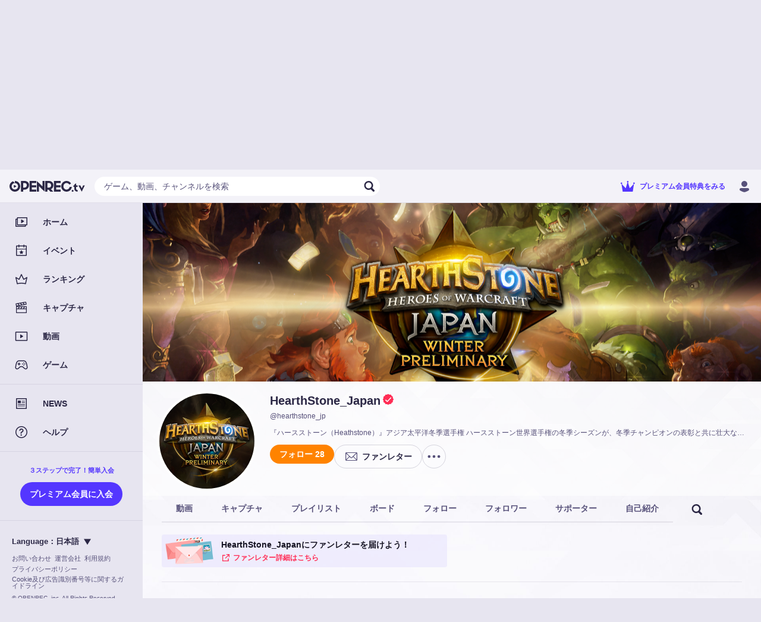

--- FILE ---
content_type: text/html; charset=utf-8
request_url: https://www.openrec.tv/user/FVdZVKqHDjjuV
body_size: 20310
content:

    <!doctype html>
    <html >
      <head>
        <title data-react-helmet="true">HearthStone_Japan | OPENREC.tv (オープンレック)</title>
        <meta data-react-helmet="true" charset="utf-8"/><meta data-react-helmet="true" name="viewport" content="width=device-width,initial-scale=1.0,minimum-scale=1.0,maximum-scale=1.0,user-scalable=no"/><meta data-react-helmet="true" name="description" content="『ハースストーン（Heathstone）』アジア太平洋冬季選手権  ハースストーン世界選手権の冬季シーズンが、冬季チャンピオンの表彰と共に壮大なる終結を迎えようとしている！  3月の週末には3週連続で、南北アメリカ、ヨーロッパ、そしてアジア太平洋の冬季選手権が アメリカ・カリフォルニア州ハリウッドのRaleigh Studiosで開催されるのだ！ 毎週末、各地域の予選を勝ち上がった8名のプレイヤーが空を飛び、その地域の冬季チャンピオンの座を求めて対戦する。 勝者は今年のハースストーン世界選手権の出場権を獲得し、各選手権の10万ドルの賞金総額の取り分を獲得するぞ！  HearthStone公式ページ http://us.battle.net/hearthstone/ja/"/><meta data-react-helmet="true" name="keywords" content="OPENREC,オープンレック,ゲーム攻略,HearthStone_Japan,動画"/><meta data-react-helmet="true" property="og:site_name" content="OPENREC.tv"/><meta data-react-helmet="true" property="og:type" content="article"/><meta data-react-helmet="true" property="og:url" content="https://www.openrec.tv/user/hearthstone_jp"/><meta data-react-helmet="true" property="og:title" content="HearthStone_Japan | OPENREC.tv (オープンレック)"/><meta data-react-helmet="true" property="og:image" content="https://dqd0jw5gvbchn.cloudfront.net/user_background/35398/3539750.png"/><meta data-react-helmet="true" property="og:description" content="『ハースストーン（Heathstone）』アジア太平洋冬季選手権  ハースストーン世界選手権の冬季シーズンが、冬季チャンピオンの表彰と共に壮大なる終結を迎えようとしている！  3月の週末には3週連続で、南北アメリカ、ヨーロッパ、そしてアジア太平洋の冬季選手権が アメリカ・カリフォルニア州ハリウッドのRaleigh Studiosで開催されるのだ！ 毎週末、各地域の予選を勝ち上がった8名のプレイヤーが空を飛び、その地域の冬季チャンピオンの座を求めて対戦する。 勝者は今年のハースストーン世界選手権の出場権を獲得し、各選手権の10万ドルの賞金総額の取り分を獲得するぞ！  HearthStone公式ページ http://us.battle.net/hearthstone/ja/"/><meta data-react-helmet="true" name="twitter:card" content="summary_large_image"/><meta data-react-helmet="true" name="twitter:site" content="@OPENREC"/><meta data-react-helmet="true" name="twitter:title" content="HearthStone_Japan | OPENREC.tv (オープンレック)"/><meta data-react-helmet="true" name="twitter:image" content="https://dqd0jw5gvbchn.cloudfront.net/user_background/35398/3539750.png"/><meta data-react-helmet="true" name="twitter:description" content="『ハースストーン（Heathstone）』アジア太平洋冬季選手権  ハースストーン世界選手権の冬季シーズンが、冬季チャンピオンの表彰と共に壮大なる終結を迎えようとしている！  3月の週末には3週連続で、南北アメリカ、ヨーロッパ、そしてアジア太平洋の冬季選手権が アメリカ・カリフォルニア州ハリウッドのRaleigh Studiosで開催されるのだ！ 毎週末、各地域の予選を勝ち上がった8名のプレイヤーが空を飛び、その地域の冬季チャンピオンの座を求めて対戦する。 勝者は今年のハースストーン世界選手権の出場権を獲得し、各選手権の10万ドルの賞金総額の取り分を獲得するぞ！  HearthStone公式ページ http://us.battle.net/hearthstone/ja/"/><meta data-react-helmet="true" name="twitter:app:country" content="JP"/><meta data-react-helmet="true" name="twitter:app:name:iphone" content="HearthStone_Japan | OPENREC.tv (オープンレック)"/><meta data-react-helmet="true" name="twitter:app:id:iphone" content="912776162"/><meta data-react-helmet="true" name="twitter:app:url:iphone" content="jp.co.cyber-z.openrec://user?id=3539750&amp;amp;identify_id=hearthstone_jp"/><meta data-react-helmet="true" name="twitter:app:name:ipad" content="HearthStone_Japan | OPENREC.tv (オープンレック)"/><meta data-react-helmet="true" name="twitter:app:id:ipad" content="912776162"/><meta data-react-helmet="true" name="twitter:app:url:ipad" content="jp.co.cyber-z.openrec://user?id=3539750&amp;amp;identify_id=hearthstone_jp"/><meta data-react-helmet="true" name="twitter:app:name:googleplay" content="HearthStone_Japan | OPENREC.tv (オープンレック)"/><meta data-react-helmet="true" name="twitter:app:id:googleplay" content="jp.co.cyber_z.openrecviewapp"/><meta data-react-helmet="true" name="twitter:app:url:googleplay" content="jp.co.cyber-z.openrec://user?id=3539750&amp;amp;identify_id=hearthstone_jp"/><meta data-react-helmet="true" name="facebook-domain-verification" content="c9emwg2aaq5hxtfal8hn71c0q82w11"/>
        <script data-react-helmet="true" async="true" src="https://www.googletagmanager.com/gtag/js?id=G-FEDRHWYGT2"></script><script data-react-helmet="true" type="text/javascript">
          window.dataLayer = window.dataLayer || [];
          function gtag(){dataLayer.push(arguments);}
          gtag('js', new Date());
          gtag('config', 'G-FEDRHWYGT2', );
          
        </script><script data-react-helmet="true" type="text/javascript">
          (function(w,d,s,l,i){w[l]=w[l]||[];w[l].push({'gtm.start':
          new Date().getTime(),event:'gtm.js'});var f=d.getElementsByTagName(s)[0],
          j=d.createElement(s),dl=l!='dataLayer'?'&l='+l:'';j.async=true;j.src=
          'https://www.googletagmanager.com/gtm.js?id='+i+dl;f.parentNode.insertBefore(j,f);
          })(window,document,'script','dataLayer','GTM-5ZN43FM');
        </script><script data-react-helmet="true" async="true" defer="true" src="https://securepubads.g.doubleclick.net/tag/js/gpt.js"></script>
        <link data-react-helmet="true" rel="stylesheet" href="https://cdnjs.cloudflare.com/ajax/libs/10up-sanitize.css/5.0.0/sanitize.min.css"/><link data-react-helmet="true" rel="stylesheet" href="https://dqd0jw5gvbchn.cloudfront.net/tv/v10.33.0/static/styles/lib.css?t=1768269426932"/><link data-react-helmet="true" rel="stylesheet" href="https://dqd0jw5gvbchn.cloudfront.net/tv/v10.33.0/static/styles/main.css?t=1768269426932"/><link data-react-helmet="true" rel="icon" type="image/x-icon" href="https://dqd0jw5gvbchn.cloudfront.net/tv/v10.33.0/static/images/favicons/favicon.ico?t=1768269426932"/><link data-react-helmet="true" rel="apple-touch-icon" sizes="180x180" href="https://dqd0jw5gvbchn.cloudfront.net/tv/v10.33.0/static/images/favicons/apple-touch-icon-180x180.png?t=1768269426932"/><link data-react-helmet="true" rel="alternate" media="only screen and (max-width: 640px)" href="https://www.openrec.tv/m/user/FVdZVKqHDjjuV"/><link data-react-helmet="true" rel="canonical" href="https://www.openrec.tv/user/FVdZVKqHDjjuV"/>
        <link data-chunk="main" rel="preload" as="script" href="https://dqd0jw5gvbchn.cloudfront.net/tv/v10.33.0/static/javascripts/framework.entry.js?t=1768269426932">
<link data-chunk="main" rel="preload" as="script" href="https://dqd0jw5gvbchn.cloudfront.net/tv/v10.33.0/static/javascripts/ad0acbfc884d06d60b34.js">
<link data-chunk="main" rel="preload" as="script" href="https://dqd0jw5gvbchn.cloudfront.net/tv/v10.33.0/static/javascripts/main.entry.js?t=1768269426932">
<link data-chunk="8-shared-component-app-FpsMeasurer" rel="preload" as="script" href="https://dqd0jw5gvbchn.cloudfront.net/tv/v10.33.0/static/javascripts/b6026f7ef42ccfac8672.js">
<link data-chunk="8-shared-component-app-SentryInitializer" rel="preload" as="script" href="https://dqd0jw5gvbchn.cloudfront.net/tv/v10.33.0/static/javascripts/8c82f1a2d6a6cb016800.js">
<link data-chunk="8-shared-component-user-UserFetcher" rel="preload" as="script" href="https://dqd0jw5gvbchn.cloudfront.net/tv/v10.33.0/static/javascripts/b8c8fd35a879c6761ca5.js">
<link data-chunk="8-shared-component-app-App" rel="preload" as="script" href="https://dqd0jw5gvbchn.cloudfront.net/tv/v10.33.0/static/javascripts/e80080d725f67d596124.js">
<link data-chunk="8-shared-component-svg-24-Menu" rel="preload" as="script" href="https://dqd0jw5gvbchn.cloudfront.net/tv/v10.33.0/static/javascripts/62e80091b443eefe6cfb.js">
<link data-chunk="8-shared-component-icon-SvgIconBase" rel="preload" as="script" href="https://dqd0jw5gvbchn.cloudfront.net/tv/v10.33.0/static/javascripts/4ceb960ffa43edaa4834.js">
<link data-chunk="8-shared-component-svg-fit-Logo" rel="preload" as="script" href="https://dqd0jw5gvbchn.cloudfront.net/tv/v10.33.0/static/javascripts/8bebf4504a567941acc9.js">
<link data-chunk="8-shared-component-svg-24-Search" rel="preload" as="script" href="https://dqd0jw5gvbchn.cloudfront.net/tv/v10.33.0/static/javascripts/e5b436edfc30529f1107.js">
<link data-chunk="8-shared-component-svg-24-Close" rel="preload" as="script" href="https://dqd0jw5gvbchn.cloudfront.net/tv/v10.33.0/static/javascripts/d5bc32d7872a08069ab1.js">
<link data-chunk="8-shared-page-user-User" rel="preload" as="script" href="https://dqd0jw5gvbchn.cloudfront.net/tv/v10.33.0/static/javascripts/fe7aa2932892943ddad8.js">
<link data-chunk="8-shared-page-user-User" rel="preload" as="script" href="https://dqd0jw5gvbchn.cloudfront.net/tv/v10.33.0/static/javascripts/8ef47ed80e3e2ab8b8ab.js">
<link data-chunk="8-shared-page-user-User" rel="preload" as="script" href="https://dqd0jw5gvbchn.cloudfront.net/tv/v10.33.0/static/javascripts/eeaba0841736aa36a3bf.js">
<link data-chunk="8-shared-page-user-User" rel="preload" as="script" href="https://dqd0jw5gvbchn.cloudfront.net/tv/v10.33.0/static/javascripts/c177e83cea211c45bedf.js">
<link data-chunk="8-shared-page-user-User" rel="preload" as="script" href="https://dqd0jw5gvbchn.cloudfront.net/tv/v10.33.0/static/javascripts/61e59e1347824473209f.js">
<link data-chunk="8-shared-page-user-User" rel="preload" as="script" href="https://dqd0jw5gvbchn.cloudfront.net/tv/v10.33.0/static/javascripts/fb8ff646c8335c74753f.js">
<link data-chunk="8-shared-page-user-User" rel="preload" as="script" href="https://dqd0jw5gvbchn.cloudfront.net/tv/v10.33.0/static/javascripts/8dcf1a90b4fb2b179d2e.js">
<link data-chunk="8-shared-page-user-User" rel="preload" as="script" href="https://dqd0jw5gvbchn.cloudfront.net/tv/v10.33.0/static/javascripts/2af3a62485c1c9e0df35.js">
<link data-chunk="8-shared-page-user-User" rel="preload" as="script" href="https://dqd0jw5gvbchn.cloudfront.net/tv/v10.33.0/static/javascripts/c0fc0a1851c45e50942c.js">
<link data-chunk="8-shared-page-user-User" rel="preload" as="script" href="https://dqd0jw5gvbchn.cloudfront.net/tv/v10.33.0/static/javascripts/641bb09194f81096bbe7.js">
<link data-chunk="8-shared-component-svg-24-Option" rel="preload" as="script" href="https://dqd0jw5gvbchn.cloudfront.net/tv/v10.33.0/static/javascripts/371cd0c3e352e751a8a9.js">
<link data-chunk="8-shared-component-svg-fit-DropdownArrow" rel="preload" as="script" href="https://dqd0jw5gvbchn.cloudfront.net/tv/v10.33.0/static/javascripts/5ed4de2e3babd7fb28f6.js">
        <style data-styled="true" data-styled-version="5.3.11">html{--or_color_bg-image_light:url(https://image-handler.openrec.tv/[base64]);--or_color_bg-image_dark:url(https://image-handler.openrec.tv/[base64]);}/*!sc*/
html,[data-scoped-mode='light']{--or_theme_bg-image:var(--or_color_bg-image_light);}/*!sc*/
html[mode=dark],[data-scoped-mode='dark']{--or_theme_bg-image:var(--or_color_bg-image_dark);}/*!sc*/
data-styled.g1[id="sc-global-hArGYE1"]{content:"sc-global-hArGYE1,"}/*!sc*/
html{--or_header_height:5.6rem;}/*!sc*/
data-styled.g2[id="sc-global-dNVovV1"]{content:"sc-global-dNVovV1,"}/*!sc*/
body[legacy-page]{overflow-y:auto;}/*!sc*/
data-styled.g3[id="sc-global-kwAyeo1"]{content:"sc-global-kwAyeo1,"}/*!sc*/
html{--or_page-container_margin-inline:0rem;}/*!sc*/
@media screen and (min-width:641px){html{--or_page-container_margin-inline:1.6rem;}}/*!sc*/
@media screen and (min-width:961px){html{--or_page-container_margin-inline:3.2rem;}}/*!sc*/
data-styled.g4[id="sc-global-fWYTME1"]{content:"sc-global-fWYTME1,"}/*!sc*/
html{font-size:62.5%;background-color:var(--or_theme_bg-bottom);}/*!sc*/
html body{color:var(--or_theme_text-base);overflow-x:hidden;overflow-y:scroll;}/*!sc*/
html p{margin:0;}/*!sc*/
html a{color:var(--or_theme_text-base);}/*!sc*/
html figure{margin:0;}/*!sc*/
html ol,html ul{margin:0;padding:0;list-style:none;}/*!sc*/
html dl{margin:0;}/*!sc*/
html button{padding:0;}/*!sc*/
html input{padding:0;}/*!sc*/
html td{padding:0;}/*!sc*/
data-styled.g5[id="sc-global-JEfiv1"]{content:"sc-global-JEfiv1,"}/*!sc*/
html{--or_section_margin-inline:1.2rem;}/*!sc*/
@media screen and (min-width:641px){html{--or_section_margin-inline:0rem;}}/*!sc*/
data-styled.g6[id="sc-global-hcyab1"]{content:"sc-global-hcyab1,"}/*!sc*/
html{--or_side-menu_width:24rem;--or_side-menu_inline-area:0rem;}/*!sc*/
@media screen and (min-width:1000px){html{--or_side-menu_inline-area:24rem;}}/*!sc*/
data-styled.g7[id="sc-global-jxQyFV1"]{content:"sc-global-jxQyFV1,"}/*!sc*/
.eXzHeL{position:fixed;top:0;right:0;bottom:0;left:0;background-color:var(--or_theme_bg-base);background-image:var(--or_theme_bg-image);background-size:cover;background-position:top center;pointer-events:none;z-index:-1;}/*!sc*/
.eXzHeL.is-background-image-none{background-image:none;}/*!sc*/
data-styled.g8[id="sc-1h4hlgc-0"]{content:"eXzHeL,"}/*!sc*/
.dZyCzW{padding:0 1.2rem;height:3.2rem;font-size:1.4rem;font-weight:bold;color:var(--or_theme_text-base);background-color:transparent;border-radius:10rem;white-space:nowrap;position:relative;overflow:hidden;cursor:pointer;}/*!sc*/
.dZyCzW::before,.dZyCzW::after{content:'';position:absolute;top:0;right:0;bottom:0;left:0;display:none;pointer-events:none;-webkit-user-select:none;-moz-user-select:none;-ms-user-select:none;user-select:none;z-index:100;}/*!sc*/
.dZyCzW:not(:disabled):hover::before{display:block;}/*!sc*/
.dZyCzW:not(:disabled):active::before,.dZyCzW:not(:disabled):active::after{display:block;}/*!sc*/
.dZyCzW::before,.dZyCzW::after{background-color:var(--or_theme_alpha-2);}/*!sc*/
.dZyCzW.bordered{border-width:0.1rem;border-style:solid;background-color:transparent;}/*!sc*/
.dZyCzW.block{display:block;width:100%;}/*!sc*/
.dZyCzW.disabled{color:var(--or_theme_text-placeholder);background-color:var(--or_theme_alpha-2);border:none;box-shadow:none;cursor:initial;}/*!sc*/
.dZyCzW.disabled.bordered{border:0.1rem solid transparent;}/*!sc*/
.bAuOen{padding:0 1.2rem;height:3.2rem;font-size:1.4rem;font-weight:bold;color:var(--or_theme_text-base);background-color:var(--or_theme_bg-upper-2);border-radius:10rem;white-space:nowrap;position:relative;overflow:hidden;cursor:pointer;}/*!sc*/
.bAuOen.bordered{color:var(--or_theme_bg-upper-2);border-color:var(--or_theme_bg-upper-2);}/*!sc*/
.bAuOen::before,.bAuOen::after{content:'';position:absolute;top:0;right:0;bottom:0;left:0;display:none;pointer-events:none;-webkit-user-select:none;-moz-user-select:none;-ms-user-select:none;user-select:none;z-index:100;}/*!sc*/
.bAuOen:not(:disabled):hover::before{display:block;}/*!sc*/
.bAuOen:not(:disabled):active::before,.bAuOen:not(:disabled):active::after{display:block;}/*!sc*/
.bAuOen::before,.bAuOen::after{background-color:var(--or_theme_alpha-2);}/*!sc*/
.bAuOen.bordered{border-width:0.1rem;border-style:solid;background-color:transparent;}/*!sc*/
.bAuOen.block{display:block;width:100%;}/*!sc*/
.bAuOen.disabled{color:var(--or_theme_text-placeholder);background-color:var(--or_theme_alpha-2);border:none;box-shadow:none;cursor:initial;}/*!sc*/
.bAuOen.disabled.bordered{border:0.1rem solid transparent;}/*!sc*/
.hOLLVg{padding:0 1.6rem;height:4rem;font-size:1.4rem;font-weight:bold;color:var(--or_theme_text-strong_invert);background-color:var(--or_theme_accent);border-radius:10rem;white-space:nowrap;position:relative;overflow:hidden;cursor:pointer;}/*!sc*/
.hOLLVg.bordered{color:var(--or_theme_accent);border-color:var(--or_theme_accent);}/*!sc*/
.hOLLVg::before,.hOLLVg::after{content:'';position:absolute;top:0;right:0;bottom:0;left:0;display:none;pointer-events:none;-webkit-user-select:none;-moz-user-select:none;-ms-user-select:none;user-select:none;z-index:100;}/*!sc*/
.hOLLVg:not(:disabled):hover::before{display:block;}/*!sc*/
.hOLLVg:not(:disabled):active::before,.hOLLVg:not(:disabled):active::after{display:block;}/*!sc*/
.hOLLVg::before,.hOLLVg::after{background-color:var(--or_theme_alpha-2);}/*!sc*/
.hOLLVg.bordered{border-width:0.1rem;border-style:solid;background-color:transparent;}/*!sc*/
.hOLLVg.block{display:block;width:100%;}/*!sc*/
.hOLLVg.disabled{color:var(--or_theme_text-placeholder);background-color:var(--or_theme_alpha-2);border:none;box-shadow:none;cursor:initial;}/*!sc*/
.hOLLVg.disabled.bordered{border:0.1rem solid transparent;}/*!sc*/
.gjXyoH{padding:0 1.6rem;height:3.2rem;font-size:1.4rem;font-weight:bold;color:var(--or_theme_text-strong);background-color:var(--or_theme_alpha-2);border-radius:10rem;white-space:nowrap;position:relative;overflow:hidden;cursor:pointer;}/*!sc*/
.gjXyoH.bordered{color:var(--or_theme_text-base);border-color:var(--or_theme_frame);}/*!sc*/
.gjXyoH::before,.gjXyoH::after{content:'';position:absolute;top:0;right:0;bottom:0;left:0;display:none;pointer-events:none;-webkit-user-select:none;-moz-user-select:none;-ms-user-select:none;user-select:none;z-index:100;}/*!sc*/
.gjXyoH:not(:disabled):hover::before{display:block;}/*!sc*/
.gjXyoH:not(:disabled):active::before,.gjXyoH:not(:disabled):active::after{display:block;}/*!sc*/
.gjXyoH::before,.gjXyoH::after{background-color:var(--or_theme_alpha-2);}/*!sc*/
.gjXyoH.bordered{border-width:0.1rem;border-style:solid;background-color:transparent;}/*!sc*/
.gjXyoH.block{display:block;width:100%;}/*!sc*/
.gjXyoH.disabled{color:var(--or_theme_text-placeholder);background-color:var(--or_theme_alpha-2);border:none;box-shadow:none;cursor:initial;}/*!sc*/
.gjXyoH.disabled.bordered{border:0.1rem solid transparent;}/*!sc*/
.jOSzOs{padding:0 1.6rem;height:4rem;font-size:1.4rem;font-weight:bold;color:var(--or_theme_text-strong);background-color:var(--or_theme_alpha-2);border-radius:10rem;white-space:nowrap;position:relative;overflow:hidden;cursor:pointer;}/*!sc*/
.jOSzOs.bordered{color:var(--or_theme_text-base);border-color:var(--or_theme_frame);}/*!sc*/
.jOSzOs::before,.jOSzOs::after{content:'';position:absolute;top:0;right:0;bottom:0;left:0;display:none;pointer-events:none;-webkit-user-select:none;-moz-user-select:none;-ms-user-select:none;user-select:none;z-index:100;}/*!sc*/
.jOSzOs:not(:disabled):hover::before{display:block;}/*!sc*/
.jOSzOs:not(:disabled):active::before,.jOSzOs:not(:disabled):active::after{display:block;}/*!sc*/
.jOSzOs::before,.jOSzOs::after{background-color:var(--or_theme_alpha-2);}/*!sc*/
.jOSzOs.bordered{border-width:0.1rem;border-style:solid;background-color:transparent;}/*!sc*/
.jOSzOs.block{display:block;width:100%;}/*!sc*/
.jOSzOs.disabled{color:var(--or_theme_text-placeholder);background-color:var(--or_theme_alpha-2);border:none;box-shadow:none;cursor:initial;}/*!sc*/
.jOSzOs.disabled.bordered{border:0.1rem solid transparent;}/*!sc*/
.fzHQSW{padding:0 1.6rem;height:4rem;font-size:1.4rem;font-weight:bold;color:var(--or_theme_text-strong_invert);background:var(--or_theme_text-strong);border-radius:10rem;white-space:nowrap;position:relative;overflow:hidden;cursor:pointer;}/*!sc*/
.fzHQSW.bordered{color:var(--or_theme_text-strong);background-color:transparent;}/*!sc*/
.fzHQSW::before,.fzHQSW::after{content:'';position:absolute;top:0;right:0;bottom:0;left:0;display:none;pointer-events:none;-webkit-user-select:none;-moz-user-select:none;-ms-user-select:none;user-select:none;z-index:100;}/*!sc*/
.fzHQSW:not(:disabled):hover::before{display:block;}/*!sc*/
.fzHQSW:not(:disabled):active::before,.fzHQSW:not(:disabled):active::after{display:block;}/*!sc*/
.fzHQSW::before,.fzHQSW::after{background-color:var(--or_theme_alpha-2);}/*!sc*/
.fzHQSW.bordered{border-width:0.1rem;border-style:solid;background-color:transparent;}/*!sc*/
.fzHQSW.block{display:block;width:100%;}/*!sc*/
.fzHQSW.disabled{color:var(--or_theme_text-placeholder);background-color:var(--or_theme_alpha-2);border:none;box-shadow:none;cursor:initial;}/*!sc*/
.fzHQSW.disabled.bordered{border:0.1rem solid transparent;}/*!sc*/
.fuwbfh{padding:0 1.6rem;height:4rem;font-size:1.4rem;font-weight:bold;color:var(--or_theme_text-base);background-color:transparent;border-radius:10rem;white-space:nowrap;position:relative;overflow:hidden;cursor:pointer;}/*!sc*/
.fuwbfh::before,.fuwbfh::after{content:'';position:absolute;top:0;right:0;bottom:0;left:0;display:none;pointer-events:none;-webkit-user-select:none;-moz-user-select:none;-ms-user-select:none;user-select:none;z-index:100;}/*!sc*/
.fuwbfh:not(:disabled):hover::before{display:block;}/*!sc*/
.fuwbfh:not(:disabled):active::before,.fuwbfh:not(:disabled):active::after{display:block;}/*!sc*/
.fuwbfh::before,.fuwbfh::after{background-color:var(--or_theme_alpha-2);}/*!sc*/
.fuwbfh.bordered{border-width:0.1rem;border-style:solid;background-color:transparent;}/*!sc*/
.fuwbfh.block{display:block;width:100%;}/*!sc*/
.fuwbfh.disabled{color:var(--or_theme_text-placeholder);background-color:var(--or_theme_alpha-2);border:none;box-shadow:none;cursor:initial;}/*!sc*/
.fuwbfh.disabled.bordered{border:0.1rem solid transparent;}/*!sc*/
.GpUgk{padding:0 1.6rem;height:4rem;font-size:1.4rem;font-weight:bold;color:var(--or_color_white);background-color:var(--or_theme_premium);border-radius:10rem;white-space:nowrap;position:relative;overflow:hidden;cursor:pointer;}/*!sc*/
.GpUgk.bordered{color:var(--or_theme_text-premium);border-color:var(--or_theme_text-premium);}/*!sc*/
.GpUgk::before,.GpUgk::after{content:'';position:absolute;top:0;right:0;bottom:0;left:0;display:none;pointer-events:none;-webkit-user-select:none;-moz-user-select:none;-ms-user-select:none;user-select:none;z-index:100;}/*!sc*/
.GpUgk:not(:disabled):hover::before{display:block;}/*!sc*/
.GpUgk:not(:disabled):active::before,.GpUgk:not(:disabled):active::after{display:block;}/*!sc*/
.GpUgk::before,.GpUgk::after{background-color:var(--or_theme_alpha-2);}/*!sc*/
.GpUgk.bordered{border-width:0.1rem;border-style:solid;background-color:transparent;}/*!sc*/
.GpUgk.block{display:block;width:100%;}/*!sc*/
.GpUgk.disabled{color:var(--or_theme_text-placeholder);background-color:var(--or_theme_alpha-2);border:none;box-shadow:none;cursor:initial;}/*!sc*/
.GpUgk.disabled.bordered{border:0.1rem solid transparent;}/*!sc*/
data-styled.g12[id="sc-lzahyv-0"]{content:"dZyCzW,bAuOen,hOLLVg,gjXyoH,jOSzOs,fzHQSW,fuwbfh,GpUgk,"}/*!sc*/
.cXOjUh:not(:last-child){margin-right:0.4rem;}/*!sc*/
data-styled.g13[id="sc-lzahyv-1"]{content:"cXOjUh,"}/*!sc*/
.ewqJhz{display:-webkit-box;display:-webkit-flex;display:-ms-flexbox;display:flex;-webkit-align-items:center;-webkit-box-align:center;-ms-flex-align:center;align-items:center;-webkit-box-pack:center;-webkit-justify-content:center;-ms-flex-pack:center;justify-content:center;padding:0;min-width:3.2rem;height:3.2rem;border-radius:10rem;}/*!sc*/
data-styled.g16[id="sc-lzahyv-4"]{content:"ewqJhz,"}/*!sc*/
.hRruug{display:-webkit-box;display:-webkit-flex;display:-ms-flexbox;display:flex;}/*!sc*/
.hRruug >:not(:first-child){border-top-left-radius:0;border-bottom-left-radius:0;}/*!sc*/
.hRruug >:not(:last-child){border-top-right-radius:0;border-bottom-right-radius:0;}/*!sc*/
data-styled.g18[id="sc-p6ij8y-0"]{content:"hRruug,"}/*!sc*/
.hflitU{display:inline-block;cursor:pointer;}/*!sc*/
.hflitU:hover{opacity:0.8;}/*!sc*/
data-styled.g22[id="sc-1ddd11y-0"]{content:"hflitU,"}/*!sc*/
.hoJgmK{background-color:var(--or_theme_alpha-2);}/*!sc*/
data-styled.g33[id="sc-wfsa27-0"]{content:"hoJgmK,"}/*!sc*/
.bNzWct{position:relative;margin:0;padding-top:auto;width:auto;border-radius:50%;}/*!sc*/
data-styled.g35[id="sc-u9ln1e-0"]{content:"bNzWct,"}/*!sc*/
.hkvQTc{position:absolute;top:0;left:0;width:100%;height:100%;border-radius:50%;}/*!sc*/
data-styled.g36[id="sc-u9ln1e-1"]{content:"hkvQTc,"}/*!sc*/
.dDTOHT{position:relative;}/*!sc*/
data-styled.g40[id="sc-a27xtf-0"]{content:"dDTOHT,"}/*!sc*/
.jmaNCf{margin-bottom:2.4rem;display:-webkit-box;display:-webkit-flex;display:-ms-flexbox;display:flex;-webkit-box-pack:center;-webkit-justify-content:center;-ms-flex-pack:center;justify-content:center;font-size:2rem;line-height:1.4;font-weight:bold;text-align:left;color:var(--or_theme_text-base);}/*!sc*/
data-styled.g42[id="sc-1lwvzdo-0"]{content:"jmaNCf,"}/*!sc*/
.iFLjwq{display:-webkit-box;display:-webkit-flex;display:-ms-flexbox;display:flex;-webkit-box-pack:center;-webkit-justify-content:center;-ms-flex-pack:center;justify-content:center;font-size:1.3rem;line-height:1.4;text-align:left;color:var(--or_theme_text-base);}/*!sc*/
.iFLjwq:not(:first-child){margin-top:1.6rem;}/*!sc*/
.iFLjwq:not(:last-child){margin-bottom:1.6rem;}/*!sc*/
data-styled.g44[id="sc-1lwvzdo-2"]{content:"iFLjwq,"}/*!sc*/
.ceVAl{margin-top:2.4rem;display:-webkit-box;display:-webkit-flex;display:-ms-flexbox;display:flex;-webkit-align-items:center;-webkit-box-align:center;-ms-flex-align:center;align-items:center;-webkit-box-pack:center;-webkit-justify-content:center;-ms-flex-pack:center;justify-content:center;}/*!sc*/
data-styled.g48[id="sc-1lwvzdo-6"]{content:"ceVAl,"}/*!sc*/
.eqWFZJ{width:100%;max-width:24rem;}/*!sc*/
.sc-1lwvzdo-7 + .sc-1lwvzdo-7{margin-left:1.6rem;}/*!sc*/
data-styled.g49[id="sc-1lwvzdo-7"]{content:"eqWFZJ,"}/*!sc*/
.GOwbW{position:relative;margin:auto;max-width:34.3rem;width:100%;border-radius:1.6rem;background-color:var(--or_theme_bg-upper-2);opacity:0;-webkit-transform:translateY(3rem);-ms-transform:translateY(3rem);transform:translateY(3rem);}/*!sc*/
@media screen and (min-width:641px){.GOwbW{max-width:48.4rem;}}/*!sc*/
data-styled.g51[id="sc-1lwvzdo-9"]{content:"GOwbW,"}/*!sc*/
.eziYSa{padding:var(--dialog_content_padding-block) var(--dialog_content_padding-inline);}/*!sc*/
.eziYSa:not(:last-child){padding-bottom:2.4rem;}/*!sc*/
data-styled.g52[id="sc-1lwvzdo-10"]{content:"eziYSa,"}/*!sc*/
.bBtQAC{--dialog_content_padding-block:3.2rem;--dialog_content_padding-inline:2rem;position:fixed;top:0;right:0;bottom:0;left:0;display:-webkit-box;display:-webkit-flex;display:-ms-flexbox;display:flex;-webkit-align-items:center;-webkit-box-align:center;-ms-flex-align:center;align-items:center;-webkit-box-pack:start;-webkit-justify-content:flex-start;-ms-flex-pack:start;justify-content:flex-start;-webkit-flex-direction:column;-ms-flex-direction:column;flex-direction:column;background-color:var(--or_theme_dialog-scrim-background);opacity:0;pointer-events:none;z-index:4000;-webkit-transition-property:opacity;transition-property:opacity;-webkit-transition-duration:0.2s;transition-duration:0.2s;-webkit-transition-timing-function:cubic-bezier(0.25,0.8,0.25,01);transition-timing-function:cubic-bezier(0.25,0.8,0.25,01);will-change:opacity;overflow-y:auto;}/*!sc*/
@media screen and (min-width:641px){.bBtQAC{--dialog_content_padding-block:4.8rem;--dialog_content_padding-inline:7.4rem;}}/*!sc*/
.bBtQAC.visible{opacity:1;pointer-events:inherit;}/*!sc*/
.bBtQAC.visible > .sc-1lwvzdo-9{opacity:1;-webkit-transform:translateY(0);-ms-transform:translateY(0);transform:translateY(0);-webkit-transition-property:opacity,-webkit-transform;-webkit-transition-property:opacity,transform;transition-property:opacity,transform;-webkit-transition-duration:0.2s,0.2s;transition-duration:0.2s,0.2s;-webkit-transition-timing-function:cubic-bezier(0.25,0.8,0.25,01),cubic-bezier(0.25,0.8,0.25,01);transition-timing-function:cubic-bezier(0.25,0.8,0.25,01),cubic-bezier(0.25,0.8,0.25,01);will-change:opacity,transform;}/*!sc*/
data-styled.g53[id="sc-1lwvzdo-11"]{content:"bBtQAC,"}/*!sc*/
.liPZcH{position:absolute;top:0.8rem;right:0.8rem;}/*!sc*/
data-styled.g54[id="sc-1lwvzdo-12"]{content:"liPZcH,"}/*!sc*/
.dNPwlt{-webkit-flex:1;-ms-flex:1;flex:1;color:var(--or_theme_text-base);}/*!sc*/
.dNPwlt[type=number]{-moz-appearance:textfield;}/*!sc*/
.dNPwlt[type=number]::-webkit-outer-spin-button,.dNPwlt[type=number]::-webkit-inner-spin-button{-webkit-appearance:none;margin:0;}/*!sc*/
data-styled.g56[id="sc-1ss1cq-1"]{content:"dNPwlt,"}/*!sc*/
.jiBEJe{display:-webkit-box;display:-webkit-flex;display:-ms-flexbox;display:flex;-webkit-align-items:center;-webkit-box-align:center;-ms-flex-align:center;align-items:center;margin-left:0.8rem;font-size:1.3rem;line-height:1.4;color:var(--or_theme_text-weak);}/*!sc*/
data-styled.g57[id="sc-1ss1cq-2"]{content:"jiBEJe,"}/*!sc*/
.dKRyCC::before{content:'/';}/*!sc*/
data-styled.g60[id="sc-1ss1cq-5"]{content:"dKRyCC,"}/*!sc*/
.hukuVj{-webkit-flex:1;-ms-flex:1;flex:1;display:-webkit-box;display:-webkit-flex;display:-ms-flexbox;display:flex;-webkit-align-items:stretch;-webkit-box-align:stretch;-ms-flex-align:stretch;align-items:stretch;padding:0 0.8rem;width:100%;height:3.2rem;font-size:1.4rem;line-height:3.2rem;color:var(--or_theme_text-base);background-color:var(--or_theme_bg-upper-2);}/*!sc*/
.hukuVj > .sc-1ss1cq-1::-webkit-input-placeholder{color:var(--or_theme_text-weak);}/*!sc*/
.hukuVj > .sc-1ss1cq-1::-moz-placeholder{color:var(--or_theme_text-weak);}/*!sc*/
.hukuVj > .sc-1ss1cq-1:-ms-input-placeholder{color:var(--or_theme_text-weak);}/*!sc*/
.hukuVj > .sc-1ss1cq-1::placeholder{color:var(--or_theme_text-weak);}/*!sc*/
.hukuVj > .sc-1ss1cq-0{line-height:3.2rem;}/*!sc*/
.hUUOw{-webkit-flex:1;-ms-flex:1;flex:1;display:-webkit-box;display:-webkit-flex;display:-ms-flexbox;display:flex;-webkit-align-items:stretch;-webkit-box-align:stretch;-ms-flex-align:stretch;align-items:stretch;padding:0 0.8rem;width:100%;height:3.2rem;font-size:1.4rem;line-height:3.2rem;color:var(--or_theme_text-base);background-color:var(--or_theme_bg-upper-2);border:0.1rem solid var(--or_theme_frame);border-radius:0.4rem;}/*!sc*/
.hUUOw > .sc-1ss1cq-1::-webkit-input-placeholder{color:var(--or_theme_text-placeholder);}/*!sc*/
.hUUOw > .sc-1ss1cq-1::-moz-placeholder{color:var(--or_theme_text-placeholder);}/*!sc*/
.hUUOw > .sc-1ss1cq-1:-ms-input-placeholder{color:var(--or_theme_text-placeholder);}/*!sc*/
.hUUOw > .sc-1ss1cq-1::placeholder{color:var(--or_theme_text-placeholder);}/*!sc*/
.hUUOw > .sc-1ss1cq-0{line-height:3.2rem;}/*!sc*/
data-styled.g61[id="sc-1ss1cq-6"]{content:"hukuVj,hUUOw,"}/*!sc*/
.hLgBNh{margin-right:-0.8rem;margin-left:-0.8rem;display:-webkit-box;display:-webkit-flex;display:-ms-flexbox;display:flex;}/*!sc*/
.hLgBNh > *{margin:0 0.8rem;}/*!sc*/
data-styled.g62[id="sc-1dk9881-0"]{content:"hLgBNh,"}/*!sc*/
.gmBKhh.above{position:relative;z-index:3001;}/*!sc*/
.dkLKLJ{cursor:pointer;}/*!sc*/
.dkLKLJ:hover{opacity:0.8;}/*!sc*/
.dkLKLJ.above{position:relative;z-index:3001;}/*!sc*/
data-styled.g70[id="sc-1yk9ash-0"]{content:"gmBKhh,dkLKLJ,"}/*!sc*/
.hMzZOD{position:fixed;top:0;left:0;will-change:transform;z-index:3001;}/*!sc*/
data-styled.g72[id="sc-1yk9ash-2"]{content:"hMzZOD,"}/*!sc*/
.cfLuss{position:relative;display:inline-block;}/*!sc*/
.cfLuss.hidden > .sc-1yk9ash-1,.cfLuss.hidden > .sc-1yk9ash-2{visibility:hidden;}/*!sc*/
data-styled.g73[id="sc-1yk9ash-3"]{content:"cfLuss,"}/*!sc*/
.wxJFn{display:block;max-width:100%;font-weight:bold;font-size:1.2rem;line-height:1.2;color:var(--or_theme_text-base);}/*!sc*/
data-styled.g81[id="sc-1ex600r-0"]{content:"wxJFn,"}/*!sc*/
.cuEaPm{width:100%;}/*!sc*/
.cuEaPm .sc-dkvitk-0{width:24rem;}/*!sc*/
@media screen and (min-width:641px){.cuEaPm .sc-dkvitk-0{width:24rem;}}/*!sc*/
@media screen and (min-width:1000px){.cuEaPm .sc-dkvitk-0{width:48rem;}}/*!sc*/
data-styled.g94[id="sc-dkvitk-1"]{content:"cuEaPm,"}/*!sc*/
.izFaAQ{border:none;border-radius:10rem 0 0 10rem;}/*!sc*/
.izFaAQ > *{margin-left:0.8rem;}/*!sc*/
data-styled.g99[id="sc-dkvitk-6"]{content:"izFaAQ,"}/*!sc*/
.hEuCcc{width:3.6rem;border-top-left-radius:0;border-bottom-left-radius:0;}/*!sc*/
data-styled.g108[id="sc-dkvitk-15"]{content:"hEuCcc,"}/*!sc*/
.ekbULu{margin:0 -0.8rem;display:-webkit-box;display:-webkit-flex;display:-ms-flexbox;display:flex;-webkit-align-items:center;-webkit-box-align:center;-ms-flex-align:center;align-items:center;}/*!sc*/
.ekbULu > *{margin:0 0.8rem;}/*!sc*/
data-styled.g141[id="sc-jk973x-0"]{content:"ekbULu,"}/*!sc*/
.ijKSCh{-webkit-box-pack:start;-webkit-justify-content:flex-start;-ms-flex-pack:start;justify-content:flex-start;}/*!sc*/
data-styled.g142[id="sc-jk973x-1"]{content:"ijKSCh,"}/*!sc*/
.bqUbOl{-webkit-box-pack:end;-webkit-justify-content:flex-end;-ms-flex-pack:end;justify-content:flex-end;}/*!sc*/
data-styled.g143[id="sc-jk973x-2"]{content:"bqUbOl,"}/*!sc*/
.eAKtOX{display:block;cursor:pointer;}/*!sc*/
data-styled.g145[id="sc-jk973x-4"]{content:"eAKtOX,"}/*!sc*/
.kDHWuq > *{width:100%;}/*!sc*/
data-styled.g147[id="sc-jk973x-6"]{content:"kDHWuq,"}/*!sc*/
.fEqAwY{position:fixed;top:0;right:0;left:0;display:grid;grid-template-columns:1fr 1fr;grid-column-gap:0.8rem;padding:1.2rem 1.6rem;height:var(--or_header_height);background-color:var(--or_theme_bg-base);border-bottom:0.1rem solid var(--or_theme_line);z-index:2200;}/*!sc*/
.is-movie-page-theater-mode .sc-jk973x-15{-webkit-transition:all 500ms ease;transition:all 500ms ease;}/*!sc*/
.is-movie-page-theater-mode.movie-page-user-inactive .sc-jk973x-15:not(.active){opacity:0;pointer-events:none;}/*!sc*/
.fEqAwY.mode_default .sc-jk973x-3{display:inherit;}/*!sc*/
.fEqAwY.mode_default .sc-jk973x-4{display:inherit;}/*!sc*/
.fEqAwY.mode_default .sc-jk973x-5{display:inherit;}/*!sc*/
.fEqAwY.mode_default .sc-jk973x-6{display:none;}/*!sc*/
.fEqAwY.mode_default .sc-jk973x-7{width:24rem;}/*!sc*/
.fEqAwY.mode_default .sc-jk973x-9,.fEqAwY.mode_default .sc-jk973x-8{display:none;}/*!sc*/
.fEqAwY.mode_default .sc-jk973x-11{display:inherit;}/*!sc*/
.fEqAwY.mode_default .sc-jk973x-12{display:none;}/*!sc*/
.fEqAwY.mode_default .sc-jk973x-13{display:none;}/*!sc*/
.fEqAwY.mode_default .sc-jk973x-14{display:inherit;}/*!sc*/
@media screen and (min-width:641px){.fEqAwY.mode_default .sc-jk973x-3{display:inherit;}.fEqAwY.mode_default .sc-jk973x-4{display:inherit;}.fEqAwY.mode_default .sc-jk973x-5{display:inherit;}.fEqAwY.mode_default .sc-jk973x-6{display:inherit;}.fEqAwY.mode_default .sc-jk973x-7{width:24rem;}.fEqAwY.mode_default .sc-jk973x-9,.fEqAwY.mode_default .sc-jk973x-8{display:none;}.fEqAwY.mode_default .sc-jk973x-11{display:none;}.fEqAwY.mode_default .sc-jk973x-12{display:none;}.fEqAwY.mode_default .sc-jk973x-13{display:inherit;}.fEqAwY.mode_default .sc-jk973x-14{display:inherit;}}/*!sc*/
@media screen and (min-width:1000px){.fEqAwY.mode_default .sc-jk973x-3{display:none;}.fEqAwY.mode_default .sc-jk973x-4{display:inherit;}.fEqAwY.mode_default .sc-jk973x-5{display:inherit;}.fEqAwY.mode_default .sc-jk973x-6{display:inherit;}.fEqAwY.mode_default .sc-jk973x-7{width:48rem;}.fEqAwY.mode_default .sc-jk973x-9,.fEqAwY.mode_default .sc-jk973x-8{display:inherit;}.fEqAwY.mode_default .sc-jk973x-11{display:none;}.fEqAwY.mode_default .sc-jk973x-12{display:none;}.fEqAwY.mode_default .sc-jk973x-13{display:inherit;}.fEqAwY.mode_default .sc-jk973x-14{display:inherit;}}/*!sc*/
.fEqAwY.mode_search{grid-template-columns:1fr 3.2rem;}/*!sc*/
.fEqAwY.mode_search .sc-jk973x-3{display:none;}/*!sc*/
.fEqAwY.mode_search .sc-jk973x-4{display:none;}/*!sc*/
.fEqAwY.mode_search .sc-jk973x-5{display:none;}/*!sc*/
.fEqAwY.mode_search .sc-jk973x-6{display:inherit;width:100%;}/*!sc*/
.fEqAwY.mode_search .sc-jk973x-7{width:100%;}/*!sc*/
.fEqAwY.mode_search .sc-jk973x-9,.fEqAwY.mode_search .sc-jk973x-8{display:none;}/*!sc*/
.fEqAwY.mode_search .sc-jk973x-11{display:none;}/*!sc*/
.fEqAwY.mode_search .sc-jk973x-12{display:inherit;}/*!sc*/
.fEqAwY.mode_search .sc-jk973x-13{display:none;}/*!sc*/
.fEqAwY.mode_search .sc-jk973x-14{display:none;}/*!sc*/
@media screen and (min-width:641px){.fEqAwY.mode_search{grid-template-columns:1fr 1fr;}.fEqAwY.mode_search .sc-jk973x-3{display:none;}.fEqAwY.mode_search .sc-jk973x-4{display:inherit;}.fEqAwY.mode_search .sc-jk973x-5{display:inherit;}.fEqAwY.mode_search .sc-jk973x-6{display:inherit;width:auto;}.fEqAwY.mode_search .sc-jk973x-7{width:24rem;}.fEqAwY.mode_search .sc-jk973x-9,.fEqAwY.mode_search .sc-jk973x-8{display:none;}.fEqAwY.mode_search .sc-jk973x-11{display:none;}.fEqAwY.mode_search .sc-jk973x-12{display:none;}.fEqAwY.mode_search .sc-jk973x-13{display:inherit;}.fEqAwY.mode_search .sc-jk973x-14{display:inherit;}}/*!sc*/
@media screen and (min-width:1000px){.fEqAwY.mode_search .sc-jk973x-3{display:none;}.fEqAwY.mode_search .sc-jk973x-4{display:inherit;}.fEqAwY.mode_search .sc-jk973x-5{display:inherit;}.fEqAwY.mode_search .sc-jk973x-6{display:inherit;width:auto;}.fEqAwY.mode_search .sc-jk973x-7{width:48rem;}.fEqAwY.mode_search .sc-jk973x-9,.fEqAwY.mode_search .sc-jk973x-8{display:inherit;}.fEqAwY.mode_search .sc-jk973x-11{display:none;}.fEqAwY.mode_search .sc-jk973x-12{display:none;}.fEqAwY.mode_search .sc-jk973x-13{display:inherit;}.fEqAwY.mode_search .sc-jk973x-14{display:inherit;}}/*!sc*/
data-styled.g156[id="sc-jk973x-15"]{content:"fEqAwY,"}/*!sc*/
.iPhXJM{position:fixed;top:0;left:0;padding-top:5.6rem;width:var(--or_side-menu_width);height:100vh;background-color:var(--or_theme_bg-bottom);overflow:scroll;-webkit-scrollbar-width:none;-moz-scrollbar-width:none;-ms-scrollbar-width:none;scrollbar-width:none;-ms-overflow-style:none;-webkit-transition-property:-webkit-transform;-webkit-transition-property:transform;transition-property:transform;-webkit-transition-duration:0.4s;transition-duration:0.4s;-webkit-transition-timing-function:cubic-bezier(0.25,0.8,0.25,01);transition-timing-function:cubic-bezier(0.25,0.8,0.25,01);will-change:transform;z-index:2100;-webkit-transform:translate3d(-100%,0,0);-ms-transform:translate3d(-100%,0,0);transform:translate3d(-100%,0,0);}/*!sc*/
.iPhXJM::-webkit-scrollbar{width:0;}/*!sc*/
.iPhXJM:not([sidemenu-persistent]) .sc-1lhyr16-0{display:none;}/*!sc*/
[sidemenu-visible] .sc-1lhyr16-0{-webkit-transform:translate3d(0,0,0);-ms-transform:translate3d(0,0,0);transform:translate3d(0,0,0);}/*!sc*/
data-styled.g157[id="sc-1lhyr16-0"]{content:"iPhXJM,"}/*!sc*/
.hqUzcG{position:relative;}/*!sc*/
data-styled.g166[id="sc-bgtgaa-1"]{content:"hqUzcG,"}/*!sc*/
.eivrxh{margin-left:0.8rem;}/*!sc*/
data-styled.g168[id="sc-bgtgaa-3"]{content:"eivrxh,"}/*!sc*/
.YNXSK{position:absolute;top:2rem;left:-1.2rem;background-color:var(--or_theme_bg-top);box-shadow:0 0 2rem var(--or_color_alpha-black_20);overflow:hidden;z-index:1;-webkit-transition-property:max-height;transition-property:max-height;-webkit-transition-duration:0.4s;transition-duration:0.4s;-webkit-transition-timing-function:cubic-bezier(0.25,0.8,0.25,01);transition-timing-function:cubic-bezier(0.25,0.8,0.25,01);will-change:max-height;}/*!sc*/
data-styled.g169[id="sc-bgtgaa-4"]{content:"YNXSK,"}/*!sc*/
.fICYpD{margin:0;padding:0.2rem 0;}/*!sc*/
data-styled.g170[id="sc-bgtgaa-5"]{content:"fICYpD,"}/*!sc*/
.jZvIQV{padding:1.2rem;font-size:1.2rem;font-weight:normal;color:var(--or_theme_text-base);white-space:nowrap;cursor:pointer;}/*!sc*/
.jZvIQV:hover{background-color:var(--or_theme_select-option-overlay-background);}/*!sc*/
data-styled.g171[id="sc-bgtgaa-6"]{content:"jZvIQV,"}/*!sc*/
.gQiebV{display:-webkit-box;display:-webkit-flex;display:-ms-flexbox;display:flex;-webkit-align-items:center;-webkit-box-align:center;-ms-flex-align:center;align-items:center;padding:0.4rem 0;font-size:1.3rem;font-weight:bold;color:var(--or_theme_text-base);cursor:pointer;}/*!sc*/
data-styled.g172[id="sc-bgtgaa-7"]{content:"gQiebV,"}/*!sc*/
.cEvjIa{width:100%;}/*!sc*/
data-styled.g198[id="sc-97jfs8-1"]{content:"cEvjIa,"}/*!sc*/
.iGcjra{-webkit-flex:1;-ms-flex:1;flex:1;padding:0;width:100%;font-family:inherit;resize:none;}/*!sc*/
data-styled.g199[id="sc-taxrfv-0"]{content:"iGcjra,"}/*!sc*/
.bhnysJ{display:-webkit-box;display:-webkit-flex;display:-ms-flexbox;display:flex;-webkit-align-items:center;-webkit-box-align:center;-ms-flex-align:center;align-items:center;font-size:1.3rem;line-height:1.4;color:var(--or_theme_text-weak);}/*!sc*/
data-styled.g200[id="sc-taxrfv-1"]{content:"bhnysJ,"}/*!sc*/
.cBktMp::before{content:'/';}/*!sc*/
data-styled.g202[id="sc-taxrfv-3"]{content:"cBktMp,"}/*!sc*/
.hdnRsS{-webkit-flex:1;-ms-flex:1;flex:1;display:-webkit-box;display:-webkit-flex;display:-ms-flexbox;display:flex;-webkit-flex-direction:column;-ms-flex-direction:column;flex-direction:column;-webkit-align-items:flex-end;-webkit-box-align:flex-end;-ms-flex-align:flex-end;align-items:flex-end;padding:0.8rem;width:100%;font-size:1.4rem;line-height:1.4;color:var(--or_theme_text-base);border-radius:0.4rem;background-color:var(--or_theme_text-field-background);}/*!sc*/
.hdnRsS > .sc-taxrfv-0::-webkit-input-placeholder{color:var(--or_theme_text-placeholder);}/*!sc*/
.hdnRsS > .sc-taxrfv-0::-moz-placeholder{color:var(--or_theme_text-placeholder);}/*!sc*/
.hdnRsS > .sc-taxrfv-0:-ms-input-placeholder{color:var(--or_theme_text-placeholder);}/*!sc*/
.hdnRsS > .sc-taxrfv-0::placeholder{color:var(--or_theme_text-placeholder);}/*!sc*/
.hdnRsS.invalid{border:0.1rem solid var(--or_theme_danger);}/*!sc*/
data-styled.g203[id="sc-taxrfv-4"]{content:"hdnRsS,"}/*!sc*/
.lmBtAo >:not(:last-child){margin-bottom:1.6rem;}/*!sc*/
data-styled.g204[id="sc-1ihav85-0"]{content:"lmBtAo,"}/*!sc*/
.fxipLL{font-size:1.4rem;font-weight:normal;padding:1.2rem 2.4rem;border-radius:2rem;display:grid;grid-template-columns:1fr min-content;background-color:var(--or_theme_bg-base);}/*!sc*/
data-styled.g205[id="sc-1ihav85-1"]{content:"fxipLL,"}/*!sc*/
.bNrkvE{padding:1.6rem;background-color:var(--or_theme_bg-base);}/*!sc*/
data-styled.g206[id="sc-1ihav85-2"]{content:"bNrkvE,"}/*!sc*/
.ieXXwk{line-height:1.6;margin-top:3.2rem;}/*!sc*/
data-styled.g207[id="sc-1ihav85-3"]{content:"ieXXwk,"}/*!sc*/
.bIzBTN{display:none;margin-top:0.6rem;padding:0 0.4rem;text-align:left;font-size:1.2rem;font-weight:bold;color:var(--or_color_danger);}/*!sc*/
.invalid ~ .sc-xl8s1w-0,.invalid ~ .bIzBTN{display:block;}/*!sc*/
data-styled.g234[id="sc-xl8s1w-0"]{content:"bIzBTN,"}/*!sc*/
.bFtSCn{-webkit-appearance:none;-moz-appearance:none;appearance:none;-webkit-flex-shrink:0;-ms-flex-negative:0;flex-shrink:0;position:relative;width:1.6rem;height:1.6rem;border-radius:50%;border-width:0.1rem;border-style:solid;cursor:pointer;}/*!sc*/
data-styled.g235[id="sc-1ywy0ox-0"]{content:"bFtSCn,"}/*!sc*/
.iIeyvw{padding-left:0.8rem;min-width:0;font-size:1.4rem;line-height:1.4;color:var(--or_theme_text-base);-webkit-user-select:none;-moz-user-select:none;-ms-user-select:none;user-select:none;}/*!sc*/
data-styled.g236[id="sc-1ywy0ox-1"]{content:"iIeyvw,"}/*!sc*/
.hjoabx{display:-webkit-box;display:-webkit-flex;display:-ms-flexbox;display:flex;-webkit-align-items:center;-webkit-box-align:center;-ms-flex-align:center;align-items:center;cursor:pointer;}/*!sc*/
.hjoabx > .sc-1ywy0ox-0{border-color:var(--or_theme_frame);}/*!sc*/
.hjoabx > .sc-1ywy0ox-0:checked{background:radial-gradient(circle,var(--or_theme_accent) 0.4rem,transparent 0.4rem,transparent);}/*!sc*/
.hjoabx.disabled{cursor:inherit;}/*!sc*/
.hjoabx.disabled > .sc-1ywy0ox-0{border-color:var(--or_theme_frame);cursor:inherit;}/*!sc*/
.hjoabx.disabled > .sc-1ywy0ox-0:checked{background:radial-gradient(circle,var(--or_theme_frame) 0.4rem,transparent 0.4rem,transparent);}/*!sc*/
.hjoabx.disabled > .sc-1ywy0ox-1{color:var(--or_theme_text-disabled);}/*!sc*/
data-styled.g237[id="sc-1ywy0ox-2"]{content:"hjoabx,"}/*!sc*/
.ecLAjk{display:-webkit-box;display:-webkit-flex;display:-ms-flexbox;display:flex;}/*!sc*/
.ecLAjk.direction_vertical{-webkit-flex-direction:column;-ms-flex-direction:column;flex-direction:column;-webkit-align-items:flex-start;-webkit-box-align:flex-start;-ms-flex-align:flex-start;align-items:flex-start;}/*!sc*/
.ecLAjk.direction_vertical >:not(:first-child){margin-top:0.8rem;}/*!sc*/
.ecLAjk.direction_horizontal{-webkit-flex-direction:row;-ms-flex-direction:row;flex-direction:row;-webkit-align-items:center;-webkit-box-align:center;-ms-flex-align:center;align-items:center;-webkit-flex-wrap:wrap;-ms-flex-wrap:wrap;flex-wrap:wrap;}/*!sc*/
.ecLAjk.direction_horizontal >:not(:first-child){margin-left:2.4rem;}/*!sc*/
data-styled.g238[id="sc-tzx6as-0"]{content:"ecLAjk,"}/*!sc*/
.ioEIgm{padding:0.6rem;text-align:center;font-size:1.1rem;line-height:1.4;font-weight:bold;color:var(--or_theme_text-weak);border-bottom:0.1rem solid var(--or_theme_line);}/*!sc*/
data-styled.g239[id="sc-1j7n46m-0"]{content:"ioEIgm,"}/*!sc*/
.ipFDqk{padding:0.1rem 0 0.1rem 2.8rem;font-size:1.3rem;line-height:1.4;color:var(--or_theme_text-base);}/*!sc*/
data-styled.g240[id="sc-1j7n46m-1"]{content:"ipFDqk,"}/*!sc*/
.jSKUlT{position:relative;counter-increment:index;}/*!sc*/
.sc-1j7n46m-3 + .sc-1j7n46m-3{margin-top:1.2rem;}/*!sc*/
.jSKUlT::before{content:counter(index);position:absolute;top:0;left:0;display:block;width:2rem;height:2rem;text-align:center;font-size:1.3rem;line-height:2rem;font-weight:bold;color:var(--or_theme_text-weak);background-color:var(--or_theme_bg-top);border-radius:50%;}/*!sc*/
data-styled.g242[id="sc-1j7n46m-3"]{content:"jSKUlT,"}/*!sc*/
.fVaLNI{padding:1.2rem 1.6rem;}/*!sc*/
data-styled.g243[id="sc-1j7n46m-4"]{content:"fVaLNI,"}/*!sc*/
.dLsBvX{background-color:var(--or_theme_bg-base);border-radius:0.8rem;}/*!sc*/
data-styled.g244[id="sc-1j7n46m-5"]{content:"dLsBvX,"}/*!sc*/
.eYxcxS{margin-bottom:1.6rem;width:100%;}/*!sc*/
data-styled.g246[id="sc-17y4yg2-1"]{content:"eYxcxS,"}/*!sc*/
.cNszUL{font-size:1.3rem;line-height:1.4;color:var(--or_theme_text-base);}/*!sc*/
data-styled.g247[id="sc-17y4yg2-2"]{content:"cNszUL,"}/*!sc*/
.jJSZOV{margin:1.2rem 0;}/*!sc*/
data-styled.g248[id="sc-17y4yg2-3"]{content:"jJSZOV,"}/*!sc*/
.jmiGDa{font-size:1.1rem;line-height:1.4;color:var(--or_theme_text-weak);}/*!sc*/
data-styled.g249[id="sc-17y4yg2-4"]{content:"jmiGDa,"}/*!sc*/
.kOInoD{margin-top:1.2rem;color:var(--or_theme_accent);}/*!sc*/
data-styled.g250[id="sc-17y4yg2-5"]{content:"kOInoD,"}/*!sc*/
.faIdUh{display:-webkit-box;display:-webkit-flex;display:-ms-flexbox;display:flex;-webkit-align-items:flex-end;-webkit-box-align:flex-end;-ms-flex-align:flex-end;align-items:flex-end;gap:0.4rem;}/*!sc*/
data-styled.g261[id="sc-5zkepd-0"]{content:"faIdUh,"}/*!sc*/
.hduQXq{-webkit-appearance:none;-moz-appearance:none;appearance:none;max-width:100%;height:3.2rem;padding-inline:0.8rem;white-space:nowrap;text-overflow:ellipsis;overflow:hidden;font-size:1.4rem;line-height:1.4;color:var(--or_theme_text-base);border:0.1rem solid var(--or_theme_frame);border-radius:0.8rem;width:8.8rem;}/*!sc*/
.hduQXq > option{background-color:var(--or_theme_bg-upper-2);}/*!sc*/
.hduQXq:not(:disabled){position:relative;overflow:hidden;cursor:pointer;}/*!sc*/
.hduQXq:not(:disabled)::before,.hduQXq:not(:disabled)::after{content:'';position:absolute;top:0;right:0;bottom:0;left:0;display:none;pointer-events:none;-webkit-user-select:none;-moz-user-select:none;-ms-user-select:none;user-select:none;z-index:100;}/*!sc*/
.hduQXq:not(:disabled):not(:disabled):hover::before{display:block;}/*!sc*/
.hduQXq:not(:disabled):not(:disabled):active::before,.hduQXq:not(:disabled):not(:disabled):active::after{display:block;}/*!sc*/
.hduQXq:not(:disabled)::before,.hduQXq:not(:disabled)::after{background-color:var(--or_theme_alpha-2);}/*!sc*/
.hduQXq:disabled{color:var(--or_theme_text-weak);background-color:var(--or_theme_alpha-2);background-color:var(--or_theme_bg-base);opacity:1;}/*!sc*/
.fRdOa{-webkit-appearance:none;-moz-appearance:none;appearance:none;max-width:100%;height:3.2rem;padding-inline:0.8rem;white-space:nowrap;text-overflow:ellipsis;overflow:hidden;font-size:1.4rem;line-height:1.4;color:var(--or_theme_text-base);border:0.1rem solid var(--or_theme_frame);border-radius:0.8rem;-webkit-flex:1;-ms-flex:1;flex:1;}/*!sc*/
.fRdOa > option{background-color:var(--or_theme_bg-upper-2);}/*!sc*/
.fRdOa:not(:disabled){position:relative;overflow:hidden;cursor:pointer;}/*!sc*/
.fRdOa:not(:disabled)::before,.fRdOa:not(:disabled)::after{content:'';position:absolute;top:0;right:0;bottom:0;left:0;display:none;pointer-events:none;-webkit-user-select:none;-moz-user-select:none;-ms-user-select:none;user-select:none;z-index:100;}/*!sc*/
.fRdOa:not(:disabled):not(:disabled):hover::before{display:block;}/*!sc*/
.fRdOa:not(:disabled):not(:disabled):active::before,.fRdOa:not(:disabled):not(:disabled):active::after{display:block;}/*!sc*/
.fRdOa:not(:disabled)::before,.fRdOa:not(:disabled)::after{background-color:var(--or_theme_alpha-2);}/*!sc*/
.fRdOa:disabled{color:var(--or_theme_text-weak);background-color:var(--or_theme_alpha-2);background-color:var(--or_theme_bg-base);opacity:1;}/*!sc*/
data-styled.g262[id="sc-5zkepd-1"]{content:"hduQXq,fRdOa,"}/*!sc*/
.gPtCUp:not(:first-of-type){margin-top:2.4rem;}/*!sc*/
data-styled.g264[id="sc-5zkepd-3"]{content:"gPtCUp,"}/*!sc*/
.fDsUpl{display:block;margin-bottom:0.8rem;font-size:1.4rem;font-weight:bold;line-height:1.4;color:var(--or_theme_text-base);}/*!sc*/
data-styled.g265[id="sc-5zkepd-4"]{content:"fDsUpl,"}/*!sc*/
.jLuqMl{display:block;margin-top:0.8rem;font-size:1.2rem;line-height:1.4;color:var(--or_theme_text-weak);}/*!sc*/
data-styled.g266[id="sc-5zkepd-5"]{content:"jLuqMl,"}/*!sc*/
.DyCpP{display:-webkit-box;display:-webkit-flex;display:-ms-flexbox;display:flex;-webkit-flex-direction:column;-ms-flex-direction:column;flex-direction:column;gap:0.8rem;-webkit-flex-direction:row;-ms-flex-direction:row;flex-direction:row;}/*!sc*/
.kIPGPT{display:-webkit-box;display:-webkit-flex;display:-ms-flexbox;display:flex;-webkit-flex-direction:column;-ms-flex-direction:column;flex-direction:column;gap:0.8rem;}/*!sc*/
data-styled.g267[id="sc-5zkepd-6"]{content:"DyCpP,kIPGPT,"}/*!sc*/
.gsWvgP{margin-top:1.6rem;}/*!sc*/
data-styled.g268[id="sc-3bbrlu-0"]{content:"gsWvgP,"}/*!sc*/
.kAZlRk{font-size:1.4rem;line-height:1.4;color:var(--or_theme_text-base);}/*!sc*/
data-styled.g269[id="sc-3bbrlu-1"]{content:"kAZlRk,"}/*!sc*/
.eWDIuS{margin-top:0.8rem;}/*!sc*/
data-styled.g270[id="sc-3bbrlu-2"]{content:"eWDIuS,"}/*!sc*/
.eBmjmq{display:block;font-size:1.4rem;line-height:1.4;color:var(--or_theme_text-weak);}/*!sc*/
.sc-1esuki6-1 + .sc-1esuki6-1{margin-top:1.6rem;}/*!sc*/
data-styled.g293[id="sc-1esuki6-1"]{content:"eBmjmq,"}/*!sc*/
.jCYgJM{margin-top:0.8rem;}/*!sc*/
data-styled.g294[id="sc-1esuki6-2"]{content:"jCYgJM,"}/*!sc*/
.dnBCBW{margin-top:1.6rem;}/*!sc*/
data-styled.g295[id="sc-1esuki6-3"]{content:"dnBCBW,"}/*!sc*/
.cdsjel{position:relative;padding-left:1.6rem;font-size:1.2rem;line-height:1.6;}/*!sc*/
.cdsjel::before{content:'※';position:absolute;left:0;width:1.6rem;text-align:center;}/*!sc*/
data-styled.g296[id="sc-1esuki6-4"]{content:"cdsjel,"}/*!sc*/
.jZtfKk{display:-webkit-box;display:-webkit-flex;display:-ms-flexbox;display:flex;min-height:100vh;}/*!sc*/
data-styled.g326[id="sc-92qaq9-0"]{content:"jZtfKk,"}/*!sc*/
.jajjji{position:relative;padding-top:5.6rem;padding-left:var(--or_side-menu_inline-area);width:100%;}/*!sc*/
.jajjji.header_hidden{padding-top:0;}/*!sc*/
.jajjji.side-menu_hidden{padding-left:0;}/*!sc*/
data-styled.g327[id="sc-92qaq9-1"]{content:"jajjji,"}/*!sc*/
.glyEPe{display:inline-block;fill:currentColor;}/*!sc*/
.glyEPe *:not(g):not(.fill_secondary){color:var(--or_theme_text-weak);}/*!sc*/
.bLcORz{display:inline-block;fill:currentColor;}/*!sc*/
.bLcORz *:not(g):not(.fill_secondary){color:var(--or_theme_text-base);}/*!sc*/
.bZmzSq{display:inline-block;fill:currentColor;}/*!sc*/
.bZmzSq *:not(g):not(.fill_secondary){color:var(--or_theme_text_20);}/*!sc*/
data-styled.g328[id="sc-mjwz2p-0"]{content:"glyEPe,bLcORz,bZmzSq,"}/*!sc*/
.eVwlwU{margin-right:auto;margin-left:auto;padding:1.2rem var(--page-container-wrapper_padding-inline) 4rem;display:-webkit-box;display:-webkit-flex;display:-ms-flexbox;display:flex;-webkit-flex-direction:column;-ms-flex-direction:column;flex-direction:column;-webkit-align-items:stretch;-webkit-box-align:stretch;-ms-flex-align:stretch;align-items:stretch;-webkit-box-pack:start;-webkit-justify-content:flex-start;-ms-flex-pack:start;justify-content:flex-start;--page-container-wrapper_padding-inline:var(--or_page-container_margin-inline);}/*!sc*/
data-styled.g337[id="sc-zya7l8-0"]{content:"eVwlwU,"}/*!sc*/
.idopaY{overflow:hidden;}/*!sc*/
data-styled.g338[id="sc-11lp9e6-0"]{content:"idopaY,"}/*!sc*/
.rxoiV{--header-buttons_width:100%;--header-buttons_overlay-display:none;display:grid;grid-template-columns:minmax(0,1fr) minmax(0,1fr);grid-gap:1.2rem 1.6rem;width:var(--header-buttons_width);}/*!sc*/
@media screen and (min-width:441px){}/*!sc*/
@media screen and (min-width:961px){.rxoiV{--header-buttons_width:auto;--header-buttons_overlay-display:initial;display:-webkit-box;display:-webkit-flex;display:-ms-flexbox;display:flex;-webkit-flex-wrap:wrap;-ms-flex-wrap:wrap;flex-wrap:wrap;gap:1.2rem;}}/*!sc*/
data-styled.g373[id="sc-1rgmgwf-0"]{content:"rxoiV,"}/*!sc*/
.cZIeTJ{padding:0;width:4rem;height:4rem;}/*!sc*/
data-styled.g375[id="sc-1rgmgwf-2"]{content:"cZIeTJ,"}/*!sc*/
.fGLalu{grid-row:1;display:var(--header-buttons_overlay-display);width:var(--header-buttons_overlay-width);}/*!sc*/
data-styled.g376[id="sc-1rgmgwf-3"]{content:"fGLalu,"}/*!sc*/
.hXYngV{grid-row:1;display:-webkit-box;display:-webkit-flex;display:-ms-flexbox;display:flex;position:relative;}/*!sc*/
data-styled.g377[id="sc-1rgmgwf-4"]{content:"hXYngV,"}/*!sc*/
.jbfoxi{min-width:0;-webkit-flex:1;-ms-flex:1;flex:1;text-overflow:ellipsis;}/*!sc*/
data-styled.g380[id="sc-1rgmgwf-7"]{content:"jbfoxi,"}/*!sc*/
.behMBk{padding:0.4rem;width:var(--header-user-icon_size);height:var(--header-user-icon_size);border-radius:50%;background-color:var(--or_theme_bg-top);--header-user-icon_size:8.6rem;}/*!sc*/
.behMBk > *{padding-top:100%;width:100%;}/*!sc*/
@media screen and (min-width:961px){.behMBk{--header-user-icon_size:16.8rem;}}/*!sc*/
data-styled.g392[id="sc-y9hij-0"]{content:"behMBk,"}/*!sc*/
.gQtbiu{display:inline;font-size:2rem;}/*!sc*/
.gQtbiu:not(:last-child){margin-right:0.4rem;}/*!sc*/
data-styled.g395[id="sc-19r4zuy-2"]{content:"gQtbiu,"}/*!sc*/
.bjjdIx{margin-top:0.6rem;display:-webkit-box;display:-webkit-flex;display:-ms-flexbox;display:flex;-webkit-align-items:center;-webkit-box-align:center;-ms-flex-align:center;align-items:center;-webkit-flex-wrap:wrap;-ms-flex-wrap:wrap;flex-wrap:wrap;font-size:1.2rem;line-height:1.4;color:var(--or_theme_text-weak);}/*!sc*/
data-styled.g396[id="sc-19r4zuy-3"]{content:"bjjdIx,"}/*!sc*/
.guyRdl:not(:last-child)::after{content:'・';}/*!sc*/
data-styled.g397[id="sc-19r4zuy-4"]{content:"guyRdl,"}/*!sc*/
.iIkaKl{-webkit-flex-shrink:0;-ms-flex-negative:0;flex-shrink:0;vertical-align:baseline;}/*!sc*/
data-styled.g399[id="sc-19r4zuy-6"]{content:"iIkaKl,"}/*!sc*/
.cBhKWx{position:relative;padding:var(--header_padding);display:grid;-webkit-align-items:flex-start;-webkit-box-align:flex-start;-ms-flex-align:flex-start;align-items:flex-start;grid-template-areas:var(--header_grid-template-areas);grid-template-columns:var(--header_grid-template-columns);grid-template-rows:var(--header_grid-template-rows);grid-column-gap:var(--header_grid-column-gap);grid-row-gap:var(--header_grid-row-gap);--header_padding:1.2rem 1.6rem 0.8rem;--header_grid-template-areas:'icon info' 'buttons buttons' 'introduction introduction';--header_grid-template-columns:8.6rem minmax(0,1fr);--header_grid-template-rows:auto;--header_grid-column-gap:0.8rem;--header_grid-row-gap:1.2rem;--header_header-user-icon-margin-top:-3.9rem;--header_header-buttons-justify-self:flex-start;--header_introduction-display:none;grid-template-areas:var(--header_grid-template-areas);grid-template-rows:repeat(2,auto) 1fr;grid-template-columns:min-content auto;--header_grid-template-areas:'icon info' 'buttons buttons';}/*!sc*/
.cBhKWx::before{content:'';position:absolute;top:0;right:0;bottom:0;left:0;background-color:var(--or_theme_bg-top);opacity:0.6;z-index:-1;pointer-events:none;-webkit-user-select:none;-moz-user-select:none;-ms-user-select:none;user-select:none;}/*!sc*/
@media screen and (min-width:961px){.cBhKWx{--header_padding:1.6rem 2.4rem 0.8rem;--header_grid-template-areas:'icon info buttons' 'icon introduction introduction';--header_grid-template-columns:16.8rem minmax(0,1fr) auto;--header_grid-template-rows:auto 1fr;--header_grid-column-gap:0.8rem;--header_grid-row-gap:1.2rem;--header_header-user-icon-margin-top:-10rem;--header_header-buttons-justify-self:flex-end;--header_introduction-display:initial;--header_grid-column-gap:2.2rem;}}/*!sc*/
@media screen and (min-width:961px){.cBhKWx{--header_grid-template-areas:'icon info'  'icon introduction'   'icon buttons';}}/*!sc*/
data-styled.g401[id="sc-1itv4pt-0"]{content:"cBhKWx,"}/*!sc*/
.fwSHyu{grid-area:icon;margin-top:var(--header_header-user-icon-margin-top);margin-top:0;}/*!sc*/
data-styled.g402[id="sc-1itv4pt-1"]{content:"fwSHyu,"}/*!sc*/
.jRCoQy{grid-area:info;padding-top:0.4rem;}/*!sc*/
data-styled.g403[id="sc-1itv4pt-2"]{content:"jRCoQy,"}/*!sc*/
.kLELKx{grid-area:buttons;justify-self:var(--header_header-buttons-justify-self);justify-self:flex-start;}/*!sc*/
data-styled.g404[id="sc-1itv4pt-3"]{content:"kLELKx,"}/*!sc*/
.eSjWOu{grid-area:introduction;display:var(--header_introduction-display);white-space:nowrap;text-overflow:ellipsis;overflow:hidden;font-size:1.2rem;line-height:1.4;color:var(--or_theme_text-weak);}/*!sc*/
data-styled.g405[id="sc-1itv4pt-4"]{content:"eSjWOu,"}/*!sc*/
.ibgrEU{overflow:hidden;margin:0 2rem;-webkit-clip-path:inset(0 var(--shelf-slider_clip_right,0) 0 var(--shelf-slider_clip_left,0));clip-path:inset(0 var(--shelf-slider_clip_right,0) 0 var(--shelf-slider_clip_left,0));}/*!sc*/
data-styled.g705[id="sc-1jdfwjc-1"]{content:"ibgrEU,"}/*!sc*/
.dnwuvx{display:-webkit-box;display:-webkit-flex;display:-ms-flexbox;display:flex;min-width:100%;width:-webkit-max-content;width:-moz-max-content;width:max-content;-webkit-transition-property:-webkit-transform;-webkit-transition-property:transform;transition-property:transform;-webkit-transition-duration:0.4s;transition-duration:0.4s;-webkit-transition-timing-function:cubic-bezier(0.25,0.8,0.25,01);transition-timing-function:cubic-bezier(0.25,0.8,0.25,01);will-change:transform;}/*!sc*/
data-styled.g706[id="sc-1jdfwjc-2"]{content:"dnwuvx,"}/*!sc*/
.daUURE{position:relative;width:100%;}/*!sc*/
.daUURE.touchable .sc-1jdfwjc-1{overflow-x:scroll;}/*!sc*/
.daUURE.touchable .sc-1jdfwjc-3{display:none;}/*!sc*/
.daUURE.content-fit .sc-1jdfwjc-1{margin:0;}/*!sc*/
data-styled.g710[id="sc-1jdfwjc-6"]{content:"daUURE,"}/*!sc*/
.azQQP{position:relative;display:-webkit-inline-box;display:-webkit-inline-flex;display:-ms-inline-flexbox;display:inline-flex;-webkit-align-items:stretch;-webkit-box-align:stretch;-ms-flex-align:stretch;align-items:stretch;}/*!sc*/
data-styled.g711[id="sc-16k4vxh-0"]{content:"azQQP,"}/*!sc*/
.ZOuVC{width:100%;border-bottom:solid 0.2rem var(--or_theme_line);}/*!sc*/
.ZOuVC.stretch > .sc-16k4vxh-0{display:-webkit-box;display:-webkit-flex;display:-ms-flexbox;display:flex;}/*!sc*/
data-styled.g712[id="sc-16k4vxh-1"]{content:"ZOuVC,"}/*!sc*/
.llCmZp{position:absolute;right:0;bottom:-0.2rem;left:0;height:0.2rem;-webkit-transition-property:-webkit-transform;-webkit-transition-property:transform;transition-property:transform;-webkit-transition-duration:0.4s;transition-duration:0.4s;-webkit-transition-timing-function:cubic-bezier(0.25,0.8,0.25,01);transition-timing-function:cubic-bezier(0.25,0.8,0.25,01);will-change:transform;-webkit-transform-origin:left center;-ms-transform-origin:left center;transform-origin:left center;-webkit-transform:scaleX(0);-ms-transform:scaleX(0);transform:scaleX(0);background-color:var(--or_theme_text-strong);}/*!sc*/
data-styled.g713[id="sc-16k4vxh-2"]{content:"llCmZp,"}/*!sc*/
.eGWBWq{display:block;padding:1.2rem 2.4rem;text-align:center;font-weight:bold;position:relative;overflow:hidden;cursor:pointer;white-space:nowrap;text-overflow:ellipsis;overflow:hidden;font-size:1.4rem;line-height:1.4;color:var(--or_theme_text-weak);}/*!sc*/
.eGWBWq::before,.eGWBWq::after{content:'';position:absolute;top:0;right:0;bottom:0;left:0;display:none;pointer-events:none;-webkit-user-select:none;-moz-user-select:none;-ms-user-select:none;user-select:none;z-index:100;}/*!sc*/
.eGWBWq:not(:disabled):hover::before{display:block;}/*!sc*/
.eGWBWq:not(:disabled):active::before,.eGWBWq:not(:disabled):active::after{display:block;}/*!sc*/
.eGWBWq::before,.eGWBWq::after{background-color:var(--or_theme_alpha-2);}/*!sc*/
.eGWBWq.stretch{min-width:0;-webkit-flex:1;-ms-flex:1;flex:1;}/*!sc*/
.eGWBWq.active{color:var(--or_theme_text-strong);}/*!sc*/
data-styled.g715[id="sc-16k4vxh-4"]{content:"eGWBWq,"}/*!sc*/
.hkkwhq{display:-webkit-box;display:-webkit-flex;display:-ms-flexbox;display:flex;position:relative;}/*!sc*/
.hkkwhq::before{content:'';position:absolute;top:0;right:0;bottom:0;left:0;background-color:var(--or_theme_bg-top);opacity:0.6;z-index:-1;pointer-events:none;-webkit-user-select:none;-moz-user-select:none;-ms-user-select:none;user-select:none;}/*!sc*/
data-styled.g718[id="sc-1dbkbbi-0"]{content:"hkkwhq,"}/*!sc*/
.ksFvRw{position:relative;padding-left:3.2rem;max-width:calc(100% - 3.2rem - 2.4rem * 2);}/*!sc*/
.ksFvRw::before{content:'';position:absolute;top:0;right:0;bottom:0;left:0;z-index:-1;pointer-events:none;-webkit-user-select:none;-moz-user-select:none;-ms-user-select:none;user-select:none;}/*!sc*/
data-styled.g719[id="sc-1dbkbbi-1"]{content:"ksFvRw,"}/*!sc*/
.iocvB{display:grid;place-items:center;padding:0 2.4rem;}/*!sc*/
data-styled.g720[id="sc-1dbkbbi-2"]{content:"iocvB,"}/*!sc*/
.gPMteG{width:3.2rem;}/*!sc*/
data-styled.g722[id="sc-1dbkbbi-4"]{content:"gPMteG,"}/*!sc*/
.WojDT{position:relative;}/*!sc*/
data-styled.g724[id="sc-11ppx6a-1"]{content:"WojDT,"}/*!sc*/
.iifNrx{position:relative;padding-top:56.25%;}/*!sc*/
data-styled.g725[id="sc-11ppx6a-2"]{content:"iifNrx,"}/*!sc*/
.fuTHHI{position:absolute;top:0;left:0;width:100%;height:100%;object-fit:cover;}/*!sc*/
data-styled.g726[id="sc-11ppx6a-3"]{content:"fuTHHI,"}/*!sc*/
.itAXIW{min-height:calc(100vh - 5.6rem);}/*!sc*/
data-styled.g727[id="sc-11ppx6a-4"]{content:"itAXIW,"}/*!sc*/
</style>
        <script id='ssr-script'>
          
          window.sharedConfig = {"version":"v10.33.0","android":{"scheme":"jp.co.cyber-z.openrec","package":"jp.co.cyber_z.openrecviewapp"},"ios":{"scheme":"jp.co.cyber-z.openrec","appStoreId":912776162},"urls":{"chat":{"host":"https://chat.openrec.tv/"},"viewers":{"host":"https://viewers.openrec.tv/"},"tvDomain":"https://www.openrec.tv","static":"https://dqd0jw5gvbchn.cloudfront.net/tv/v10.33.0/static{PATH}?t=1768269426932","lp":"https://dqd0jw5gvbchn.cloudfront.net/lp/","extension":"https://{extensionId}.ext-openrec.tv","apiv3":"/viewapp/api/v3","apiv4":"https://apiv4.openrec.tv/v4","apiv5Authorized":"https://apiv5.openrec.tv/api/v5","apiv5Everyone":"https://apiv5.openrec.tv/everyone/api/v5","apiv5External":"https://public.openrec.tv/external/api/v5","viewinglog":"https://viewinglog.openrec.tv","sentry":"https://90cabb40c9d34b0786ea1c5561e473f1@sentry.io/1245215","multipayment":"https://static.mul-pay.jp/payment/js/mp-token.js","article":"https://openrecnext.amebaownd.com/","help":"https://openrec.zendesk.com/hc/ja/categories/203177508","creator":"https://creators.openrec.tv"},"firebase":{"manifestUrl":"https://www.openrec.tv/manifest.json"},"googleAnalytics":{"trackingIds":["G-FEDRHWYGT2"]},"googleOptimize":{"containerId":"","experimentId":{"search":""}},"googlePublisherTag":{"captureUnitId":"/191354248/PRD_Web_SP_Display_Banner","captureChannelTargetingKey":"openrec_user_id","liveUnitId":"/191354248/PRD_Web_Desktop_Movie_Chat_Banner"},"tagManager":{"gtmId":"GTM-5ZN43FM"},"discord":{"oauth2Url":"https://discord.com/api/oauth2/authorize"},"adjust":{"url":"https://app.adjust.com","universalLink":"https://d9wt.adj.st","trackerTokens":{"OPENREC_SP_Web":"7ulrt52"}}};
        </script>
        <script>(()=>{window.pageStore=JSON.parse(decodeURIComponent("%7B%22storeName%22%3A%22userPageStore%22%2C%22state%22%3A%7B%22_disposerMap%22%3A%7B%7D%2C%22_disposerId%22%3A-1%2C%22membership%22%3Anull%2C%22blacklist%22%3Anull%2C%22channelStarSetting%22%3Anull%2C%22subsChannel%22%3Anull%2C%22teams%22%3A%5B%5D%2C%22_userId%22%3A%22hearthstone_jp%22%2C%22_channel%22%3A%7B%22user%22%3A%7B%22id%22%3A%22hearthstone_jp%22%2C%22userKey%22%3A%22hearthstone_jp%22%2C%22recxuserId%22%3A3539750%2C%22openrecUserId%22%3A29492%2C%22name%22%3A%22HearthStone_Japan%22%2C%22followers%22%3A28%2C%22isFresh%22%3Afalse%2C%22isOfficial%22%3Atrue%2C%22isPremium%22%3Afalse%2C%22isLive%22%3Afalse%2C%22isTeam%22%3Afalse%2C%22isWarned%22%3Afalse%2C%22liveViews%22%3A0%2C%22isViewersHidden%22%3Atrue%2C%22iconImageUrl%22%3A%22https%3A%2F%2Fimage-handler.openrec.tv%2FeyJidWNrZXQiOiJvcGVucmVjLWFwcGRhdGEiLCJrZXkiOiJ1c2VyLzM1Mzk4LzM1Mzk3NTAucG5nIiwiZWRpdHMiOnsicmVzaXplIjp7ImZpdCI6Imluc2lkZSIsIndpZHRoIjoiOTAifX0sIm91dHB1dEZvcm1hdCI6IndlYnAifQ%3D%3D%22%2C%22lIconImageUrl%22%3A%22https%3A%2F%2Fimage-handler.openrec.tv%2FeyJidWNrZXQiOiJvcGVucmVjLWFwcGRhdGEiLCJrZXkiOiJ1c2VyLzM1Mzk4LzM1Mzk3NTAucG5nIiwiZWRpdHMiOnsicmVzaXplIjp7ImZpdCI6Imluc2lkZSIsIndpZHRoIjoiMzIwIn19LCJvdXRwdXRGb3JtYXQiOiJwbmcifQ%3D%3D%22%2C%22coverImageUrl%22%3A%22https%3A%2F%2Fimage-handler.openrec.tv%2FeyJidWNrZXQiOiJvcGVucmVjLWFwcGRhdGEiLCJrZXkiOiJ1c2VyX2JhY2tncm91bmQvMzUzOTgvMzUzOTc1MC5wbmciLCJlZGl0cyI6eyJyZXNpemUiOnsiZml0IjoiaW5zaWRlIiwid2lkdGgiOiI0MjAifX0sIm91dHB1dEZvcm1hdCI6IndlYnAifQ%3D%3D%22%2C%22lCoverImageUrl%22%3A%22https%3A%2F%2Fdqd0jw5gvbchn.cloudfront.net%2Fuser_background%2F35398%2F3539750.png%22%2C%22introduction%22%3A%22%E3%80%8E%E3%83%8F%E3%83%BC%E3%82%B9%E3%82%B9%E3%83%88%E3%83%BC%E3%83%B3%EF%BC%88Heathstone%EF%BC%89%E3%80%8F%E3%82%A2%E3%82%B8%E3%82%A2%E5%A4%AA%E5%B9%B3%E6%B4%8B%E5%86%AC%E5%AD%A3%E9%81%B8%E6%89%8B%E6%A8%A9%5Cn%5Cn%E3%83%8F%E3%83%BC%E3%82%B9%E3%82%B9%E3%83%88%E3%83%BC%E3%83%B3%E4%B8%96%E7%95%8C%E9%81%B8%E6%89%8B%E6%A8%A9%E3%81%AE%E5%86%AC%E5%AD%A3%E3%82%B7%E3%83%BC%E3%82%BA%E3%83%B3%E3%81%8C%E3%80%81%E5%86%AC%E5%AD%A3%E3%83%81%E3%83%A3%E3%83%B3%E3%83%94%E3%82%AA%E3%83%B3%E3%81%AE%E8%A1%A8%E5%BD%B0%E3%81%A8%E5%85%B1%E3%81%AB%E5%A3%AE%E5%A4%A7%E3%81%AA%E3%82%8B%E7%B5%82%E7%B5%90%E3%82%92%E8%BF%8E%E3%81%88%E3%82%88%E3%81%86%E3%81%A8%E3%81%97%E3%81%A6%E3%81%84%E3%82%8B%EF%BC%81%20%5Cn3%E6%9C%88%E3%81%AE%E9%80%B1%E6%9C%AB%E3%81%AB%E3%81%AF3%E9%80%B1%E9%80%A3%E7%B6%9A%E3%81%A7%E3%80%81%E5%8D%97%E5%8C%97%E3%82%A2%E3%83%A1%E3%83%AA%E3%82%AB%E3%80%81%E3%83%A8%E3%83%BC%E3%83%AD%E3%83%83%E3%83%91%E3%80%81%E3%81%9D%E3%81%97%E3%81%A6%E3%82%A2%E3%82%B8%E3%82%A2%E5%A4%AA%E5%B9%B3%E6%B4%8B%E3%81%AE%E5%86%AC%E5%AD%A3%E9%81%B8%E6%89%8B%E6%A8%A9%E3%81%8C%5Cn%E3%82%A2%E3%83%A1%E3%83%AA%E3%82%AB%E3%83%BB%E3%82%AB%E3%83%AA%E3%83%95%E3%82%A9%E3%83%AB%E3%83%8B%E3%82%A2%E5%B7%9E%E3%83%8F%E3%83%AA%E3%82%A6%E3%83%83%E3%83%89%E3%81%AERaleigh%20Studios%E3%81%A7%E9%96%8B%E5%82%AC%E3%81%95%E3%82%8C%E3%82%8B%E3%81%AE%E3%81%A0%EF%BC%81%5Cn%E6%AF%8E%E9%80%B1%E6%9C%AB%E3%80%81%E5%90%84%E5%9C%B0%E5%9F%9F%E3%81%AE%E4%BA%88%E9%81%B8%E3%82%92%E5%8B%9D%E3%81%A1%E4%B8%8A%E3%81%8C%E3%81%A3%E3%81%9F8%E5%90%8D%E3%81%AE%E3%83%97%E3%83%AC%E3%82%A4%E3%83%A4%E3%83%BC%E3%81%8C%E7%A9%BA%E3%82%92%E9%A3%9B%E3%81%B3%E3%80%81%E3%81%9D%E3%81%AE%E5%9C%B0%E5%9F%9F%E3%81%AE%E5%86%AC%E5%AD%A3%E3%83%81%E3%83%A3%E3%83%B3%E3%83%94%E3%82%AA%E3%83%B3%E3%81%AE%E5%BA%A7%E3%82%92%E6%B1%82%E3%82%81%E3%81%A6%E5%AF%BE%E6%88%A6%E3%81%99%E3%82%8B%E3%80%82%5Cn%E5%8B%9D%E8%80%85%E3%81%AF%E4%BB%8A%E5%B9%B4%E3%81%AE%E3%83%8F%E3%83%BC%E3%82%B9%E3%82%B9%E3%83%88%E3%83%BC%E3%83%B3%E4%B8%96%E7%95%8C%E9%81%B8%E6%89%8B%E6%A8%A9%E3%81%AE%E5%87%BA%E5%A0%B4%E6%A8%A9%E3%82%92%E7%8D%B2%E5%BE%97%E3%81%97%E3%80%81%E5%90%84%E9%81%B8%E6%89%8B%E6%A8%A9%E3%81%AE10%E4%B8%87%E3%83%89%E3%83%AB%E3%81%AE%E8%B3%9E%E9%87%91%E7%B7%8F%E9%A1%8D%E3%81%AE%E5%8F%96%E3%82%8A%E5%88%86%E3%82%92%E7%8D%B2%E5%BE%97%E3%81%99%E3%82%8B%E3%81%9E%EF%BC%81%5Cn%5CnHearthStone%E5%85%AC%E5%BC%8F%E3%83%9A%E3%83%BC%E3%82%B8%5Cnhttp%3A%2F%2Fus.battle.net%2Fhearthstone%2Fja%2F%22%2C%22twitterScreenName%22%3A%22%22%2C%22userStatus%22%3A%22publish%22%7D%2C%22isLive%22%3Afalse%2C%22movieCount%22%3A0%2C%22views%22%3A0%2C%22followers%22%3A28%2C%22games%22%3A%5B%5D%2C%22tags%22%3A%5B%5D%2C%22enabledFanletter%22%3Atrue%2C%22recentFanletters%22%3A0%2C%22isStatsHidden%22%3Afalse%7D%2C%22_loadPromise%22%3A%7B%7D%7D%2C%22userId%22%3A%22hearthstone_jp%22%2C%22teams%22%3A%5B%5D%2C%22channel%22%3A%7B%22user%22%3A%7B%22id%22%3A%22hearthstone_jp%22%2C%22userKey%22%3A%22hearthstone_jp%22%2C%22recxuserId%22%3A3539750%2C%22openrecUserId%22%3A29492%2C%22name%22%3A%22HearthStone_Japan%22%2C%22followers%22%3A28%2C%22isFresh%22%3Afalse%2C%22isOfficial%22%3Atrue%2C%22isPremium%22%3Afalse%2C%22isLive%22%3Afalse%2C%22isTeam%22%3Afalse%2C%22isWarned%22%3Afalse%2C%22liveViews%22%3A0%2C%22isViewersHidden%22%3Atrue%2C%22iconImageUrl%22%3A%22https%3A%2F%2Fimage-handler.openrec.tv%2FeyJidWNrZXQiOiJvcGVucmVjLWFwcGRhdGEiLCJrZXkiOiJ1c2VyLzM1Mzk4LzM1Mzk3NTAucG5nIiwiZWRpdHMiOnsicmVzaXplIjp7ImZpdCI6Imluc2lkZSIsIndpZHRoIjoiOTAifX0sIm91dHB1dEZvcm1hdCI6IndlYnAifQ%3D%3D%22%2C%22lIconImageUrl%22%3A%22https%3A%2F%2Fimage-handler.openrec.tv%2FeyJidWNrZXQiOiJvcGVucmVjLWFwcGRhdGEiLCJrZXkiOiJ1c2VyLzM1Mzk4LzM1Mzk3NTAucG5nIiwiZWRpdHMiOnsicmVzaXplIjp7ImZpdCI6Imluc2lkZSIsIndpZHRoIjoiMzIwIn19LCJvdXRwdXRGb3JtYXQiOiJwbmcifQ%3D%3D%22%2C%22coverImageUrl%22%3A%22https%3A%2F%2Fimage-handler.openrec.tv%2FeyJidWNrZXQiOiJvcGVucmVjLWFwcGRhdGEiLCJrZXkiOiJ1c2VyX2JhY2tncm91bmQvMzUzOTgvMzUzOTc1MC5wbmciLCJlZGl0cyI6eyJyZXNpemUiOnsiZml0IjoiaW5zaWRlIiwid2lkdGgiOiI0MjAifX0sIm91dHB1dEZvcm1hdCI6IndlYnAifQ%3D%3D%22%2C%22lCoverImageUrl%22%3A%22https%3A%2F%2Fdqd0jw5gvbchn.cloudfront.net%2Fuser_background%2F35398%2F3539750.png%22%2C%22introduction%22%3A%22%E3%80%8E%E3%83%8F%E3%83%BC%E3%82%B9%E3%82%B9%E3%83%88%E3%83%BC%E3%83%B3%EF%BC%88Heathstone%EF%BC%89%E3%80%8F%E3%82%A2%E3%82%B8%E3%82%A2%E5%A4%AA%E5%B9%B3%E6%B4%8B%E5%86%AC%E5%AD%A3%E9%81%B8%E6%89%8B%E6%A8%A9%5Cn%5Cn%E3%83%8F%E3%83%BC%E3%82%B9%E3%82%B9%E3%83%88%E3%83%BC%E3%83%B3%E4%B8%96%E7%95%8C%E9%81%B8%E6%89%8B%E6%A8%A9%E3%81%AE%E5%86%AC%E5%AD%A3%E3%82%B7%E3%83%BC%E3%82%BA%E3%83%B3%E3%81%8C%E3%80%81%E5%86%AC%E5%AD%A3%E3%83%81%E3%83%A3%E3%83%B3%E3%83%94%E3%82%AA%E3%83%B3%E3%81%AE%E8%A1%A8%E5%BD%B0%E3%81%A8%E5%85%B1%E3%81%AB%E5%A3%AE%E5%A4%A7%E3%81%AA%E3%82%8B%E7%B5%82%E7%B5%90%E3%82%92%E8%BF%8E%E3%81%88%E3%82%88%E3%81%86%E3%81%A8%E3%81%97%E3%81%A6%E3%81%84%E3%82%8B%EF%BC%81%20%5Cn3%E6%9C%88%E3%81%AE%E9%80%B1%E6%9C%AB%E3%81%AB%E3%81%AF3%E9%80%B1%E9%80%A3%E7%B6%9A%E3%81%A7%E3%80%81%E5%8D%97%E5%8C%97%E3%82%A2%E3%83%A1%E3%83%AA%E3%82%AB%E3%80%81%E3%83%A8%E3%83%BC%E3%83%AD%E3%83%83%E3%83%91%E3%80%81%E3%81%9D%E3%81%97%E3%81%A6%E3%82%A2%E3%82%B8%E3%82%A2%E5%A4%AA%E5%B9%B3%E6%B4%8B%E3%81%AE%E5%86%AC%E5%AD%A3%E9%81%B8%E6%89%8B%E6%A8%A9%E3%81%8C%5Cn%E3%82%A2%E3%83%A1%E3%83%AA%E3%82%AB%E3%83%BB%E3%82%AB%E3%83%AA%E3%83%95%E3%82%A9%E3%83%AB%E3%83%8B%E3%82%A2%E5%B7%9E%E3%83%8F%E3%83%AA%E3%82%A6%E3%83%83%E3%83%89%E3%81%AERaleigh%20Studios%E3%81%A7%E9%96%8B%E5%82%AC%E3%81%95%E3%82%8C%E3%82%8B%E3%81%AE%E3%81%A0%EF%BC%81%5Cn%E6%AF%8E%E9%80%B1%E6%9C%AB%E3%80%81%E5%90%84%E5%9C%B0%E5%9F%9F%E3%81%AE%E4%BA%88%E9%81%B8%E3%82%92%E5%8B%9D%E3%81%A1%E4%B8%8A%E3%81%8C%E3%81%A3%E3%81%9F8%E5%90%8D%E3%81%AE%E3%83%97%E3%83%AC%E3%82%A4%E3%83%A4%E3%83%BC%E3%81%8C%E7%A9%BA%E3%82%92%E9%A3%9B%E3%81%B3%E3%80%81%E3%81%9D%E3%81%AE%E5%9C%B0%E5%9F%9F%E3%81%AE%E5%86%AC%E5%AD%A3%E3%83%81%E3%83%A3%E3%83%B3%E3%83%94%E3%82%AA%E3%83%B3%E3%81%AE%E5%BA%A7%E3%82%92%E6%B1%82%E3%82%81%E3%81%A6%E5%AF%BE%E6%88%A6%E3%81%99%E3%82%8B%E3%80%82%5Cn%E5%8B%9D%E8%80%85%E3%81%AF%E4%BB%8A%E5%B9%B4%E3%81%AE%E3%83%8F%E3%83%BC%E3%82%B9%E3%82%B9%E3%83%88%E3%83%BC%E3%83%B3%E4%B8%96%E7%95%8C%E9%81%B8%E6%89%8B%E6%A8%A9%E3%81%AE%E5%87%BA%E5%A0%B4%E6%A8%A9%E3%82%92%E7%8D%B2%E5%BE%97%E3%81%97%E3%80%81%E5%90%84%E9%81%B8%E6%89%8B%E6%A8%A9%E3%81%AE10%E4%B8%87%E3%83%89%E3%83%AB%E3%81%AE%E8%B3%9E%E9%87%91%E7%B7%8F%E9%A1%8D%E3%81%AE%E5%8F%96%E3%82%8A%E5%88%86%E3%82%92%E7%8D%B2%E5%BE%97%E3%81%99%E3%82%8B%E3%81%9E%EF%BC%81%5Cn%5CnHearthStone%E5%85%AC%E5%BC%8F%E3%83%9A%E3%83%BC%E3%82%B8%5Cnhttp%3A%2F%2Fus.battle.net%2Fhearthstone%2Fja%2F%22%2C%22twitterScreenName%22%3A%22%22%2C%22userStatus%22%3A%22publish%22%7D%2C%22isLive%22%3Afalse%2C%22movieCount%22%3A0%2C%22views%22%3A0%2C%22followers%22%3A28%2C%22games%22%3A%5B%5D%2C%22tags%22%3A%5B%5D%2C%22enabledFanletter%22%3Atrue%2C%22recentFanletters%22%3A0%2C%22isStatsHidden%22%3Afalse%7D%2C%22channelStarSetting%22%3Anull%2C%22subsChannel%22%3Anull%7D")),window.now=void 0})();</script>
        <script type="text/javascript">window.or=window.or||{};window.or.fb={}</script>
        
    <link rel="manifest" href="https://www.openrec.tv/manifest.json">
  
        
      </head>
      <body >
        <noscript><iframe src="https://www.googletagmanager.com/ns.html?id=GTM-5ZN43FM" height="0" width="0" style="display:none;visibility:hidden"></iframe></noscript>
        <script>(()=>{const e=window.navigator.userAgent.toLowerCase(),t=/(alcatel|amoi|android|avantgo|benq|blackberry|danger hiptop|digital paths|firefox mobile|generic mobile|hp ipaq|htc|ipad|iphone|ipod|lg|mda|mobile explorer|motorola|nec|netfront browser|nintendo 3ds|nintendo ds|nintendo dsi|nintendo wii|nokia|novarra transcoder|ntt docomo|o2|o2 cocoon|obigo|open web|openwave browser|openweb|opera mini|opera mobile|palm|palmscape|panasonic|philips|playstation 3|playstation 4|playstation portable|playstation vita|sagem|samsung|sanyo|sendo|sharp|siemens|sony ericsson|spv|symbian|symbian s60|symbianos|treo|vario|vodafone|windows ce|xda|xiino|zte)/.test(e),r=/^\/m((\/[^?#]+)?(\?[^#]*)?(#.*)?)$/,s=r.test(window.location.pathname),i=window.location.pathname.replace(r,"$1"),o="/"===i?"":i;if(!["/purchase/ppv/ticket/transaction"].includes(o))if(t&&!s){const e=`${window.location.origin}/m${o}${window.location.search}${window.location.hash}`;window.history.replaceState({referrer:window.document.referrer},"",e),window.location.reload()}else if(!t&&s){const e=`${window.location.origin}${o}${window.location.search}${window.location.hash}`;window.history.replaceState({referrer:window.document.referrer},"",e),window.location.reload()}})();</script>
    <script>(()=>{const e=window.navigator.userAgent.toLowerCase();-1!==e.indexOf("windows nt")?window.document.body.classList.add("is-windows"):-1!==e.indexOf("mac os x")?/ipad/.test(e)?window.document.body.classList.add("is-ipad"):/iphone|ipod/.test(e)?window.document.body.classList.add("is-ios"):window.document.body.classList.add("is-mac"):-1!==e.indexOf("android")&&window.document.body.classList.add("is-android")})();</script>
    <script>(()=>{const e=window.navigator.userAgent.toLowerCase(),t=/(alcatel|amoi|android|avantgo|benq|blackberry|danger hiptop|digital paths|firefox mobile|generic mobile|hp ipaq|htc|ipad|iphone|ipod|lg|mda|mobile explorer|motorola|nec|netfront browser|nintendo 3ds|nintendo ds|nintendo dsi|nintendo wii|nokia|novarra transcoder|ntt docomo|o2|o2 cocoon|obigo|open web|openwave browser|openweb|opera mini|opera mobile|palm|palmscape|panasonic|philips|playstation 3|playstation 4|playstation portable|playstation vita|sagem|samsung|sanyo|sendo|sharp|siemens|sony ericsson|spv|symbian|symbian s60|symbianos|treo|vario|vodafone|windows ce|xda|xiino|zte)/.test(e);e.indexOf("edge")>-1?window.document.body.classList.add("is-edge"):e.indexOf("edg")>-1?window.document.body.classList.add("is-edg"):e.indexOf("msie")>-1||e.indexOf("trident")>-1?window.document.body.classList.add("is-ie"):e.indexOf("silk")>-1?window.document.body.classList.add("is-silk"):e.indexOf("chrome")>-1?window.document.body.classList.add("is-chrome"):e.indexOf("safari")>-1?window.document.body.classList.add("is-safari"):e.indexOf("firefox")>-1&&window.document.body.classList.add("is-firefox"),t&&window.document.body.classList.add("is-mobile")})();</script>
    
    <script>(()=>{window.innerWidth<=640?window.document.body.classList.add("is-small-display"):window.document.body.classList.add("is-medium-display")})();</script>
    
    <script>
      if (true) {
        window.document.body.setAttribute('sidemenu-persistent', '');
      }
      if (window.innerWidth >= 1000) {
        window.document.body.setAttribute('sidemenu-visible', '');
      }
    </script>
  
    
    
    
    
    <script>(()=>{const e=JSON.parse(decodeURIComponent("%5B%22light%22%2C%22dark%22%5D")),t=[new URL(location.href).searchParams.get("theme"),JSON.parse(localStorage.getItem("or:theme:mode")||"null")].find((t=>e.includes(t)))||e[0];window.document.documentElement.setAttribute("mode",t)})();</script>
    
    <script>(()=>{const e=new URL(location.href),t=e.toString();[{key:"in",reValid:/^(ios|android|amazon)$/,deleteIf:(e,t)=>!t},{key:"theme",reValid:/^(dark|light)$/,deleteIf:(e,t)=>!t},{key:"lang",reValid:/^(en|ja|ko|zh)$/,deleteIf:(e,t)=>!t}].forEach((t=>{const r=e.searchParams.get(t.key),s=t.reValid.test(r||""),i="boolean"==typeof t.deleteIf?t.deleteIf:t.deleteIf(r,s);s&&window.document.body.classList.add(`is-${t.key}${r?`-${r}`:""}`),i&&e.searchParams.delete(t.key)}));const r=e.toString();t!==r&&history.replaceState(null,document.title,r)})();</script>
        <div id="root"><div class="sc-1h4hlgc-0 eXzHeL Background__Wrapper or-bg-image" role="img"></div><header class="sc-jk973x-15 fEqAwY mode_default"><div class="sc-jk973x-0 sc-jk973x-1 ekbULu ijKSCh"><div class="sc-jk973x-3 jzMUxy"><button fill="var(--or_theme_text-weak)" class="sc-lzahyv-0 sc-lzahyv-4 dZyCzW ewqJhz"><span class="sc-lzahyv-1 cXOjUh"><svg viewBox="0 0 24 24" class="sc-mjwz2p-0 glyEPe" dir="24" height="24" width="24"><path fill-rule="evenodd" d="M20 17v1.75H4V17h16zm0-6v1.75H4V11h16zm0-6v1.75H4V5h16z"></path></svg></span></button></div><a class="sc-1ddd11y-0 hflitU sc-a27xtf-0 dDTOHT sc-jk973x-4 eAKtOX" href="/"><svg viewBox="0 0 127 18" class="sc-mjwz2p-0 bLcORz" dir="fit" height="18" width="127"><path fill-rule="evenodd" d="M9.074.037c4.933.011 8.904 4.025 8.904 8.976 0 4.957-4.03 8.976-8.973 8.976C4.063 17.989 0 13.979 0 9.02 0 5.153 2.475 1.851 5.91.586l3.145 3.02h-.001c-1.414.02-2.869.584-3.883 1.594a5.358 5.358 0 0 0-1.595 3.82c0 2.976 2.444 5.398 5.441 5.398 2.966 0 5.391-2.426 5.391-5.406 0-2.98-2.385-5.403-5.347-5.407h.013V.038zm15.953 11.188c2.607 0 4.03-1.815 4.03-4.132 0-2.1-1.375-3.704-3.813-3.704h-2.268v7.836h2.051zM25.365.01c4.416 0 7.53 3.053 7.53 6.697 0 4.61-3.259 7.92-7.771 7.92h-2.148v3.362h-3.74V.01h6.13zm8.375 17.98V.011h11.149v3.378H37.48v3.954h7.408v3.354H37.48v3.914h7.408v3.378h-11.15zm21.848-8.707V.05h3.487v17.942l-9.522-9.254v9.25h-3.67V.012l9.705 9.27zm9.796 1.967c2.968 0 4.586-1.2 4.586-3.878 0-2.196-1.303-3.982-3.862-3.982H63.84v7.86h1.544zm8.422-4.168c0 3.234-1.544 5.6-4.053 6.758l3.885 4.15h-4.971l-2.945-3.361H63.84v3.361H60.1V.011h6.25c4.223 0 7.456 3.16 7.456 7.07zm.966 10.908V.011H85.92v3.378h-7.41v3.954h7.409v3.354H78.51v3.914h7.409v3.378H74.77zm26.415-7.974h3.666c-.514 4.46-4.342 7.985-8.965 7.985-4.973 0-8.942-4.016-8.942-8.989C86.945 4.04 90.915 0 95.864 0c3.245 0 6.116 1.681 7.68 4.226l-2.824 2.007c-1.261-1.867-3.035-2.778-4.833-2.778-2.919 0-5.23 2.475-5.23 5.556 0 3.059 2.311 5.51 5.23 5.51 2.615 0 4.81-1.89 5.3-4.506zm10.821-6.102V7.38h2.461v2.685h-2.46v3.302c0 1.169 1.066 1.702 2.399 1.702v2.89c-3.097 0-5.311-1.824-5.311-4.51v-3.384h-1.558V7.38h1.558V6.026l2.911-2.113zm11.791 3.466h2.83L121.48 18l-5.597-10.621h3.219l2.48 4.982 2.215-4.982zM104.853 18v-2.686h2.686V18h-2.686zM8.096 6.87l3.04 1.744c.409.234.409.614 0 .849l-3.04 1.743c-.409.234-.74.042-.74-.43V7.3c0-.471.331-.663.74-.429zm.965-3.264z"></path></svg></a><div class="sc-jk973x-6 kDHWuq"><div class="sc-1yk9ash-3 cfLuss sc-dkvitk-1 cuEaPm hidden"><div class="sc-1yk9ash-0 gmBKhh"><div class="sc-1dk9881-0 hLgBNh"><div class="sc-p6ij8y-0 hRruug sc-dkvitk-0 eNrzWC"><div class="sc-1ss1cq-6 hukuVj sc-dkvitk-6 izFaAQ"><input name="search_query" placeholder="" autoComplete="off" type="text" class="sc-1ss1cq-1 dNPwlt" value=""/></div><button class="sc-lzahyv-0 sc-lzahyv-4 bAuOen ewqJhz sc-dkvitk-15 hEuCcc"><span class="sc-lzahyv-1 cXOjUh"><svg viewBox="0 0 24 24" class="sc-mjwz2p-0 bLcORz" dir="24" height="24" width="24"><path fill-rule="evenodd" d="M11 3a7.5 7.5 0 0 1 6.127 11.826l3.461 3.46c.6.6.6 1.573 0 2.173l-.13.129c-.6.6-1.572.6-2.172 0l-3.57-3.572A7.5 7.5 0 1 1 11 3zm0 2.5a5 5 0 1 0 .001 10.001A5 5 0 0 0 11 5.5z"></path></svg></span></button></div></div></div><div style="transform:translate(0px, 0px)" class="sc-1yk9ash-2 hMzZOD"></div></div><div class="sc-1lwvzdo-11 bBtQAC"><div class="sc-1lwvzdo-9 GOwbW"><div class="sc-1lwvzdo-12 liPZcH"><button fill="var(--or_theme_text_20)" class="sc-lzahyv-0 sc-lzahyv-4 dZyCzW ewqJhz"><span class="sc-lzahyv-1 cXOjUh"><svg viewBox="0 0 24 24" class="sc-mjwz2p-0 bZmzSq" dir="24" height="24" width="24"><path fill-rule="evenodd" d="M12 10.833L17.833 5 19 6.167 13.167 12 19 17.833 17.833 19 12 13.167 6.167 19 5 17.833 10.833 12 5 6.167 6.167 5z"></path></svg></span></button></div><div class="sc-1lwvzdo-10 eziYSa"><h3 class="sc-1lwvzdo-0 jmaNCf"><div class="sc-1lwvzdo-1 fyAjtJ"></div></h3><div class="sc-1lwvzdo-6 ceVAl"><button class="sc-lzahyv-0 hOLLVg sc-1lwvzdo-7 eqWFZJ bordered"></button><button class="sc-lzahyv-0 hOLLVg sc-1lwvzdo-7 eqWFZJ"></button></div></div></div></div></div></div><div class="sc-jk973x-0 sc-jk973x-2 ekbULu bqUbOl"></div></header><div class="sc-92qaq9-0 jZtfKk"><div class="sc-1lhyr16-0 iPhXJM"></div><div class="sc-92qaq9-1 jajjji"><div class="sc-11ppx6a-0 dXpnoK"><div class="sc-11lp9e6-0 idopaY sc-11ppx6a-1 WojDT"><div style="transform:translate3d(0, 0px, 0)" class="sc-11lp9e6-1 kVmnye"><figure class="sc-11ppx6a-2 iifNrx"><img src="https://dqd0jw5gvbchn.cloudfront.net/user_background/35398/3539750.png" class="sc-11ppx6a-3 fuTHHI"/></figure></div></div><div class="sc-11ppx6a-4 itAXIW"><div class="sc-1itv4pt-0 cBhKWx"><div class="sc-y9hij-0 behMBk sc-1itv4pt-1 fwSHyu"><figure class="sc-u9ln1e-0 bNzWct sc-u9ln1e-0 bNzWct" href="/user/hearthstone_jp"><img alt="HearthStone_Japan" class="sc-wfsa27-0 hoJgmK sc-u9ln1e-1 hkvQTc" src="https://dqd0jw5gvbchn.cloudfront.net/tv/v10.33.0/static/@8/image/empty.png?t=1768269426932"/></figure></div><div class="sc-19r4zuy-0 epxVAJ sc-1itv4pt-2 jRCoQy"><div class="sc-19r4zuy-1 eKkTOk"><div class="sc-1ex600r-0 wxJFn sc-1ex600r-0 wxJFn sc-19r4zuy-2 gQtbiu" href="/user/hearthstone_jp">HearthStone_Japan</div><img class="sc-19r4zuy-6 iIkaKl" height="18" loading="lazy" src="https://dqd0jw5gvbchn.cloudfront.net/tv/v10.33.0/static/@8/svg/fit/official.svg?t=1768269426932" width="18"/></div><div class="sc-19r4zuy-3 bjjdIx"><span class="sc-19r4zuy-4 guyRdl">@<!-- -->hearthstone_jp</span></div></div><div class="sc-1rgmgwf-0 rxoiV sc-1itv4pt-3 kLELKx"><div class="sc-1rgmgwf-4 hXYngV"></div><div class="sc-1yk9ash-3 cfLuss sc-1rgmgwf-3 fGLalu hidden"><div class="sc-1yk9ash-0 dkLKLJ"><button class="sc-lzahyv-0 gjXyoH sc-1rgmgwf-2 cZIeTJ bordered"><svg viewBox="0 0 24 24" class="sc-mjwz2p-0 glyEPe" dir="24" height="28" width="28"><path fill-rule="evenodd" d="M5 14a2 2 0 1 1 0-4 2 2 0 0 1 0 4zm7 0a2 2 0 1 1 0-4 2 2 0 0 1 0 4zm7 0a2 2 0 1 1 0-4 2 2 0 0 1 0 4z"></path></svg></button></div><div style="transform:translate(0px, 0px)" class="sc-1yk9ash-2 hMzZOD"></div></div></div><a class="sc-1ddd11y-0 hflitU sc-1itv4pt-4 eSjWOu" href="/user/hearthstone_jp/about">『ハースストーン（Heathstone）』アジア太平洋冬季選手権

ハースストーン世界選手権の冬季シーズンが、冬季チャンピオンの表彰と共に壮大なる終結を迎えようとしている！ 
3月の週末には3週連続で、南北アメリカ、ヨーロッパ、そしてアジア太平洋の冬季選手権が
アメリカ・カリフォルニア州ハリウッドのRaleigh Studiosで開催されるのだ！
毎週末、各地域の予選を勝ち上がった8名のプレイヤーが空を飛び、その地域の冬季チャンピオンの座を求めて対戦する。
勝者は今年のハースストーン世界選手権の出場権を獲得し、各選手権の10万ドルの賞金総額の取り分を獲得するぞ！

HearthStone公式ページ
http://us.battle.net/hearthstone/ja/</a></div><div class="sc-1dbkbbi-0 hkkwhq"><div class="sc-16k4vxh-6 hWiUPN sc-1dbkbbi-1 ksFvRw" data-tabs="true"><div class="sc-1jdfwjc-6 daUURE content-fit"><div class="sc-1jdfwjc-1 ibgrEU"><div style="transform:translateX(0px)" class="sc-1jdfwjc-2 dnwuvx"><div class="sc-16k4vxh-1 ZOuVC" role="tablist"><div class="sc-16k4vxh-0 azQQP"><a class="sc-1ddd11y-0 hflitU sc-16k4vxh-4 eGWBWq active" href="/user/hearthstone_jp" role="tab"></a><a class="sc-1ddd11y-0 hflitU sc-16k4vxh-4 eGWBWq" href="/user/hearthstone_jp/capture" role="tab"></a><a class="sc-1ddd11y-0 hflitU sc-16k4vxh-4 eGWBWq" href="/user/hearthstone_jp/playlist" role="tab"></a><a class="sc-1ddd11y-0 hflitU sc-16k4vxh-4 eGWBWq" href="/user/hearthstone_jp/board" role="tab"></a><a class="sc-1ddd11y-0 hflitU sc-16k4vxh-4 eGWBWq" href="/user/hearthstone_jp/follow" role="tab"></a><a class="sc-1ddd11y-0 hflitU sc-16k4vxh-4 eGWBWq" href="/user/hearthstone_jp/follower" role="tab"></a><a class="sc-1ddd11y-0 hflitU sc-16k4vxh-4 eGWBWq" href="/user/hearthstone_jp/supporters" role="tab"></a><a class="sc-1ddd11y-0 hflitU sc-16k4vxh-4 eGWBWq" href="/user/hearthstone_jp/about" role="tab"></a><div style="transform:translateX(0%) scaleX(0);display:none" class="sc-16k4vxh-2 llCmZp"></div></div></div></div></div></div></div><div class="sc-1dbkbbi-2 iocvB"><button class="sc-lzahyv-0 sc-lzahyv-4 dZyCzW ewqJhz sc-1dbkbbi-4 gPMteG"><span class="sc-lzahyv-1 cXOjUh"><svg viewBox="0 0 24 24" class="sc-mjwz2p-0 bLcORz" dir="24" height="24" width="24"><path fill-rule="evenodd" d="M11 3a7.5 7.5 0 0 1 6.127 11.826l3.461 3.46c.6.6.6 1.573 0 2.173l-.13.129c-.6.6-1.572.6-2.172 0l-3.57-3.572A7.5 7.5 0 1 1 11 3zm0 2.5a5 5 0 1 0 .001 10.001A5 5 0 0 0 11 5.5z"></path></svg></span></button></div></div><div class="sc-zya7l8-0 eVwlwU"><div class="sc-1ertg92-0 cPBjvj"></div></div></div><div class="sc-1lwvzdo-11 bBtQAC"><div class="sc-1lwvzdo-9 GOwbW"><div class="sc-1lwvzdo-12 liPZcH"><button fill="var(--or_theme_text_20)" class="sc-lzahyv-0 sc-lzahyv-4 dZyCzW ewqJhz"><span class="sc-lzahyv-1 cXOjUh"><svg viewBox="0 0 24 24" class="sc-mjwz2p-0 bZmzSq" dir="24" height="24" width="24"><path fill-rule="evenodd" d="M12 10.833L17.833 5 19 6.167 13.167 12 19 17.833 17.833 19 12 13.167 6.167 19 5 17.833 10.833 12 5 6.167 6.167 5z"></path></svg></span></button></div><div class="sc-1lwvzdo-10 eziYSa"><h3 class="sc-1lwvzdo-0 jmaNCf"><div class="sc-1lwvzdo-1 fyAjtJ"></div></h3><div class="sc-1lwvzdo-6 ceVAl"><button class="sc-lzahyv-0 jOSzOs sc-1lwvzdo-7 eqWFZJ bordered"></button><button class="sc-lzahyv-0 hOLLVg sc-1lwvzdo-7 eqWFZJ">OK</button></div></div></div></div></div></div></div><div class="sc-1lwvzdo-11 bBtQAC"><div class="sc-1lwvzdo-9 GOwbW"><div class="sc-1lwvzdo-12 liPZcH"><button fill="var(--or_theme_text_20)" class="sc-lzahyv-0 sc-lzahyv-4 dZyCzW ewqJhz"><span class="sc-lzahyv-1 cXOjUh"><svg viewBox="0 0 24 24" class="sc-mjwz2p-0 bZmzSq" dir="24" height="24" width="24"><path fill-rule="evenodd" d="M12 10.833L17.833 5 19 6.167 13.167 12 19 17.833 17.833 19 12 13.167 6.167 19 5 17.833 10.833 12 5 6.167 6.167 5z"></path></svg></span></button></div><div class="sc-1lwvzdo-10 eziYSa"><h3 class="sc-1lwvzdo-0 jmaNCf"><div class="sc-1lwvzdo-1 fyAjtJ"></div></h3><div class="sc-1lwvzdo-2 iFLjwq"><div class="sc-1lwvzdo-3 eSpyLj"></div></div><div class="sc-1lwvzdo-6 ceVAl"><button class="sc-lzahyv-0 hOLLVg sc-1lwvzdo-7 eqWFZJ bordered"></button><button class="sc-lzahyv-0 hOLLVg sc-1lwvzdo-7 eqWFZJ"></button></div></div></div></div><div class="sc-1lwvzdo-11 bBtQAC"><div class="sc-1lwvzdo-9 GOwbW"><div class="sc-1lwvzdo-12 liPZcH"><button fill="var(--or_theme_text_20)" class="sc-lzahyv-0 sc-lzahyv-4 dZyCzW ewqJhz"><span class="sc-lzahyv-1 cXOjUh"><svg viewBox="0 0 24 24" class="sc-mjwz2p-0 bZmzSq" dir="24" height="24" width="24"><path fill-rule="evenodd" d="M12 10.833L17.833 5 19 6.167 13.167 12 19 17.833 17.833 19 12 13.167 6.167 19 5 17.833 10.833 12 5 6.167 6.167 5z"></path></svg></span></button></div><div class="sc-1lwvzdo-10 eziYSa"><h3 class="sc-1lwvzdo-0 jmaNCf"><div class="sc-1lwvzdo-1 fyAjtJ"></div></h3><div class="sc-1lwvzdo-6 ceVAl"></div></div></div></div><div class="sc-1lwvzdo-11 bBtQAC"><div class="sc-1lwvzdo-9 GOwbW"><div class="sc-1lwvzdo-10 eziYSa"><h3 class="sc-1lwvzdo-0 jmaNCf"><div class="sc-1lwvzdo-1 fyAjtJ"></div></h3><div class="sc-n9j1gw-0 cJMGBJ"><div class="sc-5zkepd-3 gPtCUp"><label class="sc-5zkepd-4 fDsUpl"></label><div class="sc-5zkepd-6 DyCpP"><div class="sc-5zkepd-0 faIdUh"><select autoComplete="bday-year" class="sc-5zkepd-1 hduQXq"><option value="1900">1900</option><option value="1901">1901</option><option value="1902">1902</option><option value="1903">1903</option><option value="1904">1904</option><option value="1905">1905</option><option value="1906">1906</option><option value="1907">1907</option><option value="1908">1908</option><option value="1909">1909</option><option value="1910">1910</option><option value="1911">1911</option><option value="1912">1912</option><option value="1913">1913</option><option value="1914">1914</option><option value="1915">1915</option><option value="1916">1916</option><option value="1917">1917</option><option value="1918">1918</option><option value="1919">1919</option><option value="1920">1920</option><option value="1921">1921</option><option value="1922">1922</option><option value="1923">1923</option><option value="1924">1924</option><option value="1925">1925</option><option value="1926">1926</option><option value="1927">1927</option><option value="1928">1928</option><option value="1929">1929</option><option value="1930">1930</option><option value="1931">1931</option><option value="1932">1932</option><option value="1933">1933</option><option value="1934">1934</option><option value="1935">1935</option><option value="1936">1936</option><option value="1937">1937</option><option value="1938">1938</option><option value="1939">1939</option><option value="1940">1940</option><option value="1941">1941</option><option value="1942">1942</option><option value="1943">1943</option><option value="1944">1944</option><option value="1945">1945</option><option value="1946">1946</option><option value="1947">1947</option><option value="1948">1948</option><option value="1949">1949</option><option value="1950">1950</option><option value="1951">1951</option><option value="1952">1952</option><option value="1953">1953</option><option value="1954">1954</option><option value="1955">1955</option><option value="1956">1956</option><option value="1957">1957</option><option value="1958">1958</option><option value="1959">1959</option><option value="1960">1960</option><option value="1961">1961</option><option value="1962">1962</option><option value="1963">1963</option><option value="1964">1964</option><option value="1965">1965</option><option value="1966">1966</option><option value="1967">1967</option><option value="1968">1968</option><option value="1969">1969</option><option value="1970">1970</option><option value="1971">1971</option><option value="1972">1972</option><option value="1973">1973</option><option value="1974">1974</option><option value="1975">1975</option><option value="1976">1976</option><option value="1977">1977</option><option value="1978">1978</option><option value="1979">1979</option><option value="1980">1980</option><option value="1981">1981</option><option value="1982">1982</option><option value="1983">1983</option><option value="1984">1984</option><option value="1985">1985</option><option value="1986">1986</option><option value="1987">1987</option><option value="1988">1988</option><option value="1989">1989</option><option value="1990">1990</option><option value="1991">1991</option><option value="1992">1992</option><option value="1993">1993</option><option value="1994">1994</option><option value="1995">1995</option><option value="1996">1996</option><option value="0" selected=""></option><option value="1997">1997</option><option value="1998">1998</option><option value="1999">1999</option><option value="2000">2000</option><option value="2001">2001</option><option value="2002">2002</option><option value="2003">2003</option><option value="2004">2004</option><option value="2005">2005</option><option value="2006">2006</option><option value="2007">2007</option><option value="2008">2008</option><option value="2009">2009</option><option value="2010">2010</option><option value="2011">2011</option><option value="2012">2012</option><option value="2013">2013</option><option value="2014">2014</option><option value="2015">2015</option><option value="2016">2016</option><option value="2017">2017</option><option value="2018">2018</option><option value="2019">2019</option><option value="2020">2020</option><option value="2021">2021</option><option value="2022">2022</option><option value="2023">2023</option><option value="2024">2024</option><option value="2025">2025</option><option value="2026">2026</option></select></div><div class="sc-5zkepd-0 faIdUh"><select autoComplete="bday-month" class="sc-5zkepd-1 hduQXq"><option value="0" selected=""></option><option value="1">1</option><option value="2">2</option><option value="3">3</option><option value="4">4</option><option value="5">5</option><option value="6">6</option><option value="7">7</option><option value="8">8</option><option value="9">9</option><option value="10">10</option><option value="11">11</option><option value="12">12</option></select></div></div><div class="sc-5zkepd-5 jLuqMl"></div></div><div class="sc-5zkepd-3 gPtCUp"><label class="sc-5zkepd-4 fDsUpl"></label><div class="sc-tzx6as-0 ecLAjk direction_horizontal"><div class="sc-1ywy0ox-2 hjoabx"><input readonly="" type="radio" class="sc-1ywy0ox-0 bFtSCn" value="1"/><div class="sc-1ywy0ox-1 iIeyvw"></div></div><div class="sc-1ywy0ox-2 hjoabx"><input readonly="" type="radio" class="sc-1ywy0ox-0 bFtSCn" value="2"/><div class="sc-1ywy0ox-1 iIeyvw"></div></div><div class="sc-1ywy0ox-2 hjoabx"><input readonly="" type="radio" class="sc-1ywy0ox-0 bFtSCn" value="3"/><div class="sc-1ywy0ox-1 iIeyvw"></div></div></div></div><div class="sc-5zkepd-3 gPtCUp"><label class="sc-5zkepd-4 fDsUpl"></label><div class="sc-5zkepd-6 kIPGPT"><div class="sc-5zkepd-0 faIdUh"><select class="sc-5zkepd-1 fRdOa"></select></div><div class="sc-5zkepd-0 faIdUh"><select disabled="" class="sc-5zkepd-1 fRdOa"><option>-</option></select></div></div></div></div><ul class="sc-3bbrlu-0 gsWvgP"><li class="sc-3bbrlu-1 kAZlRk"></li><li class="sc-3bbrlu-1 kAZlRk"></li><li class="sc-3bbrlu-1 kAZlRk"></li></ul><div class="sc-1lwvzdo-6 ceVAl"><button class="sc-lzahyv-0 fzHQSW sc-1lwvzdo-7 eqWFZJ"></button></div><div class="sc-1lwvzdo-6 ceVAl sc-3bbrlu-2 eWDIuS"><button class="sc-lzahyv-0 fuwbfh sc-1lwvzdo-7 eqWFZJ"></button></div></div></div></div><div class="sc-1lwvzdo-11 bBtQAC"><div class="sc-1lwvzdo-9 GOwbW"><div class="sc-1lwvzdo-12 liPZcH"><button fill="var(--or_theme_text_20)" class="sc-lzahyv-0 sc-lzahyv-4 dZyCzW ewqJhz"><span class="sc-lzahyv-1 cXOjUh"><svg viewBox="0 0 24 24" class="sc-mjwz2p-0 bZmzSq" dir="24" height="24" width="24"><path fill-rule="evenodd" d="M12 10.833L17.833 5 19 6.167 13.167 12 19 17.833 17.833 19 12 13.167 6.167 19 5 17.833 10.833 12 5 6.167 6.167 5z"></path></svg></span></button></div><div class="sc-1lwvzdo-10 eziYSa"><h3 class="sc-1lwvzdo-0 jmaNCf"><div class="sc-1lwvzdo-1 fyAjtJ"></div></h3><div class="sc-1lwvzdo-2 iFLjwq"><div class="sc-1lwvzdo-3 eSpyLj"></div></div><form class="sc-1esuki6-0 bTNgnH"><label for="one-time-code" class="sc-1esuki6-1 eBmjmq"><div class="sc-1ss1cq-6 hUUOw sc-1esuki6-2 jCYgJM valid"><input autoComplete="one-time-code" id="one-time-code" name="one-time-code" placeholder="" type="text" class="sc-1ss1cq-1 dNPwlt" value=""/><p class="sc-1ss1cq-2 jiBEJe"><span class="sc-1ss1cq-3 eZDxmY">0</span><span class="sc-1ss1cq-5 dKRyCC">6</span></p></div><p class="sc-xl8s1w-0 bIzBTN"></p></label></form><ul class="sc-1esuki6-3 dnBCBW"><li class="sc-1esuki6-4 cdsjel"></li></ul><div class="sc-1lwvzdo-6 ceVAl"><button class="sc-lzahyv-0 fzHQSW sc-1lwvzdo-7 eqWFZJ"></button></div></div></div></div><div class="sc-1lwvzdo-11 bBtQAC"><div class="sc-1lwvzdo-9 GOwbW"><div class="sc-1lwvzdo-12 liPZcH"><button fill="var(--or_theme_text_20)" class="sc-lzahyv-0 sc-lzahyv-4 dZyCzW ewqJhz"><span class="sc-lzahyv-1 cXOjUh"><svg viewBox="0 0 24 24" class="sc-mjwz2p-0 bZmzSq" dir="24" height="24" width="24"><path fill-rule="evenodd" d="M12 10.833L17.833 5 19 6.167 13.167 12 19 17.833 17.833 19 12 13.167 6.167 19 5 17.833 10.833 12 5 6.167 6.167 5z"></path></svg></span></button></div><div class="sc-1lwvzdo-10 eziYSa"><h3 class="sc-1lwvzdo-0 jmaNCf"><div class="sc-1lwvzdo-1 fyAjtJ"></div></h3><div class="sc-1lwvzdo-6 ceVAl"><button class="sc-lzahyv-0 hOLLVg sc-1lwvzdo-7 eqWFZJ">OK</button></div></div></div></div><div class="sc-1lwvzdo-11 bBtQAC"><div class="sc-1lwvzdo-9 GOwbW"><div class="sc-1lwvzdo-12 liPZcH"><button fill="var(--or_theme_text_20)" class="sc-lzahyv-0 sc-lzahyv-4 dZyCzW ewqJhz"><span class="sc-lzahyv-1 cXOjUh"><svg viewBox="0 0 24 24" class="sc-mjwz2p-0 bZmzSq" dir="24" height="24" width="24"><path fill-rule="evenodd" d="M12 10.833L17.833 5 19 6.167 13.167 12 19 17.833 17.833 19 12 13.167 6.167 19 5 17.833 10.833 12 5 6.167 6.167 5z"></path></svg></span></button></div><div class="sc-1lwvzdo-10 eziYSa"><h3 class="sc-1lwvzdo-0 jmaNCf"><div class="sc-1lwvzdo-1 fyAjtJ"></div></h3><div class="sc-1lwvzdo-2 iFLjwq"><div class="sc-1lwvzdo-3 eSpyLj"></div></div><div class="sc-97jfs8-0 janvWA"><img class="sc-97jfs8-1 cEvjIa"/></div><div class="sc-1lwvzdo-6 ceVAl"><button class="sc-lzahyv-0 GpUgk sc-1lwvzdo-7 eqWFZJ"></button></div></div></div></div><div class="sc-1lwvzdo-11 bBtQAC"><div class="sc-1lwvzdo-9 GOwbW"><div class="sc-1lwvzdo-12 liPZcH"><button fill="var(--or_theme_text_20)" class="sc-lzahyv-0 sc-lzahyv-4 dZyCzW ewqJhz"><span class="sc-lzahyv-1 cXOjUh"><svg viewBox="0 0 24 24" class="sc-mjwz2p-0 bZmzSq" dir="24" height="24" width="24"><path fill-rule="evenodd" d="M12 10.833L17.833 5 19 6.167 13.167 12 19 17.833 17.833 19 12 13.167 6.167 19 5 17.833 10.833 12 5 6.167 6.167 5z"></path></svg></span></button></div><div class="sc-1lwvzdo-10 eziYSa"><h3 class="sc-1lwvzdo-0 jmaNCf"><div class="sc-1lwvzdo-1 fyAjtJ"></div></h3><div class="sc-1ihav85-0 lmBtAo"><div><div class="sc-bgtgaa-7 gQiebV sc-1ihav85-1 fxipLL"><span class="sc-bgtgaa-1 hqUzcG"><span class="sc-bgtgaa-2 lbZLoV"></span><div style="max-height:0" class="sc-bgtgaa-4 YNXSK"><ul role="menu" class="sc-bgtgaa-5 fICYpD"><li role="menuitem" class="sc-bgtgaa-6 jZvIQV"></li><li role="menuitem" class="sc-bgtgaa-6 jZvIQV"></li><li role="menuitem" class="sc-bgtgaa-6 jZvIQV"></li><li role="menuitem" class="sc-bgtgaa-6 jZvIQV"></li><li role="menuitem" class="sc-bgtgaa-6 jZvIQV"></li><li role="menuitem" class="sc-bgtgaa-6 jZvIQV"></li><li role="menuitem" class="sc-bgtgaa-6 jZvIQV"></li><li role="menuitem" class="sc-bgtgaa-6 jZvIQV"></li><li role="menuitem" class="sc-bgtgaa-6 jZvIQV"></li><li role="menuitem" class="sc-bgtgaa-6 jZvIQV"></li><li role="menuitem" class="sc-bgtgaa-6 jZvIQV"></li><li role="menuitem" class="sc-bgtgaa-6 jZvIQV"></li><li role="menuitem" class="sc-bgtgaa-6 jZvIQV"></li><li role="menuitem" class="sc-bgtgaa-6 jZvIQV"></li></ul></div></span><span class="sc-bgtgaa-3 eivrxh"><svg viewBox="0 0 12 11" class="sc-mjwz2p-0 bLcORz" dir="fit" height="11" width="12"><path fill-rule="evenodd" d="M6 10.25L12 .5H0z"></path></svg></span></div></div><div class="sc-taxrfv-4 hdnRsS sc-1ihav85-2 bNrkvE"><textarea placeholder="" rows="4" class="sc-taxrfv-0 iGcjra"></textarea><p class="sc-taxrfv-1 bhnysJ"><span class="sc-taxrfv-2 klhvGE">0</span><span class="sc-taxrfv-3 cBktMp">500</span></p></div><p class="sc-1ihav85-3 ieXXwk"></p></div><div class="sc-1lwvzdo-6 ceVAl"><button class="sc-lzahyv-0 hOLLVg sc-1lwvzdo-7 eqWFZJ"></button></div></div></div></div><div class="sc-1lwvzdo-11 bBtQAC"><div class="sc-1lwvzdo-9 GOwbW"><div class="sc-1lwvzdo-12 liPZcH"><button fill="var(--or_theme_text_20)" class="sc-lzahyv-0 sc-lzahyv-4 dZyCzW ewqJhz"><span class="sc-lzahyv-1 cXOjUh"><svg viewBox="0 0 24 24" class="sc-mjwz2p-0 bZmzSq" dir="24" height="24" width="24"><path fill-rule="evenodd" d="M12 10.833L17.833 5 19 6.167 13.167 12 19 17.833 17.833 19 12 13.167 6.167 19 5 17.833 10.833 12 5 6.167 6.167 5z"></path></svg></span></button></div><div class="sc-1lwvzdo-10 eziYSa"><h3 class="sc-1lwvzdo-0 jmaNCf"><div class="sc-1lwvzdo-1 fyAjtJ"></div></h3><div class="sc-17y4yg2-0 fWbICu"><img src="https://dqd0jw5gvbchn.cloudfront.net/tv/v10.33.0/static/@8/image/discord/header.png?t=1768269426932" class="sc-17y4yg2-1 eYxcxS"/><div class="sc-17y4yg2-2 cNszUL"></div><div class="sc-17y4yg2-3 jJSZOV"><div class="sc-1j7n46m-5 dLsBvX"><h3 class="sc-1j7n46m-0 ioEIgm">Discordアカウントをお持ちでない方</h3><ol class="sc-1j7n46m-4 fVaLNI"><li class="sc-1j7n46m-3 jSKUlT"><div class="sc-1j7n46m-1 ipFDqk">Discordとは？からDiscordにアクセス</div></li><li class="sc-1j7n46m-3 jSKUlT"><div class="sc-1j7n46m-1 ipFDqk">Discordアカウントを作成</div></li><li class="sc-1j7n46m-3 jSKUlT"><div class="sc-1j7n46m-1 ipFDqk">この画面からDiscordに参加する</div></li></ol></div></div><div class="sc-17y4yg2-4 jmiGDa"></div><a class="sc-1ddd11y-0 hflitU sc-17y4yg2-5 kOInoD" href="/about/connect"></a></div><div class="sc-1lwvzdo-6 ceVAl"><button class="sc-lzahyv-0 hOLLVg sc-1lwvzdo-7 eqWFZJ bordered"></button><button class="sc-lzahyv-0 hOLLVg sc-1lwvzdo-7 eqWFZJ"></button></div></div></div></div></div>
        <div id="dialog-root"></div>
        <script src="https://static.mul-pay.jp/payment/js/mp-token.js"></script>
        <script src="https://dqd0jw5gvbchn.cloudfront.net/tv/v10.33.0/static/javascripts/lib.js?t=1768269426932"></script>
        <script id="__LOADABLE_REQUIRED_CHUNKS__" type="application/json">[5925,8590,5700,3219,3790,8806,2391,571,1074,3590,6499,6607,1555,903,335,5002,513,1119,3307,5685,1525]</script><script id="__LOADABLE_REQUIRED_CHUNKS___ext" type="application/json">{"namedChunks":["8-shared-component-app-FpsMeasurer","8-shared-component-app-SentryInitializer","8-shared-component-user-UserFetcher","8-shared-component-app-App","8-shared-component-svg-24-Menu","8-shared-component-icon-SvgIconBase","8-shared-component-svg-fit-Logo","8-shared-component-svg-24-Search","8-shared-component-svg-24-Close","8-shared-page-user-User","8-shared-component-svg-24-Option","8-shared-component-svg-fit-DropdownArrow"]}</script>
<script async data-chunk="main" src="https://dqd0jw5gvbchn.cloudfront.net/tv/v10.33.0/static/javascripts/framework.entry.js?t=1768269426932"></script>
<script async data-chunk="main" src="https://dqd0jw5gvbchn.cloudfront.net/tv/v10.33.0/static/javascripts/ad0acbfc884d06d60b34.js"></script>
<script async data-chunk="main" src="https://dqd0jw5gvbchn.cloudfront.net/tv/v10.33.0/static/javascripts/main.entry.js?t=1768269426932"></script>
<script async data-chunk="8-shared-component-app-FpsMeasurer" src="https://dqd0jw5gvbchn.cloudfront.net/tv/v10.33.0/static/javascripts/b6026f7ef42ccfac8672.js"></script>
<script async data-chunk="8-shared-component-app-SentryInitializer" src="https://dqd0jw5gvbchn.cloudfront.net/tv/v10.33.0/static/javascripts/8c82f1a2d6a6cb016800.js"></script>
<script async data-chunk="8-shared-component-user-UserFetcher" src="https://dqd0jw5gvbchn.cloudfront.net/tv/v10.33.0/static/javascripts/b8c8fd35a879c6761ca5.js"></script>
<script async data-chunk="8-shared-component-app-App" src="https://dqd0jw5gvbchn.cloudfront.net/tv/v10.33.0/static/javascripts/e80080d725f67d596124.js"></script>
<script async data-chunk="8-shared-component-svg-24-Menu" src="https://dqd0jw5gvbchn.cloudfront.net/tv/v10.33.0/static/javascripts/62e80091b443eefe6cfb.js"></script>
<script async data-chunk="8-shared-component-icon-SvgIconBase" src="https://dqd0jw5gvbchn.cloudfront.net/tv/v10.33.0/static/javascripts/4ceb960ffa43edaa4834.js"></script>
<script async data-chunk="8-shared-component-svg-fit-Logo" src="https://dqd0jw5gvbchn.cloudfront.net/tv/v10.33.0/static/javascripts/8bebf4504a567941acc9.js"></script>
<script async data-chunk="8-shared-component-svg-24-Search" src="https://dqd0jw5gvbchn.cloudfront.net/tv/v10.33.0/static/javascripts/e5b436edfc30529f1107.js"></script>
<script async data-chunk="8-shared-component-svg-24-Close" src="https://dqd0jw5gvbchn.cloudfront.net/tv/v10.33.0/static/javascripts/d5bc32d7872a08069ab1.js"></script>
<script async data-chunk="8-shared-page-user-User" src="https://dqd0jw5gvbchn.cloudfront.net/tv/v10.33.0/static/javascripts/fe7aa2932892943ddad8.js"></script>
<script async data-chunk="8-shared-page-user-User" src="https://dqd0jw5gvbchn.cloudfront.net/tv/v10.33.0/static/javascripts/8ef47ed80e3e2ab8b8ab.js"></script>
<script async data-chunk="8-shared-page-user-User" src="https://dqd0jw5gvbchn.cloudfront.net/tv/v10.33.0/static/javascripts/eeaba0841736aa36a3bf.js"></script>
<script async data-chunk="8-shared-page-user-User" src="https://dqd0jw5gvbchn.cloudfront.net/tv/v10.33.0/static/javascripts/c177e83cea211c45bedf.js"></script>
<script async data-chunk="8-shared-page-user-User" src="https://dqd0jw5gvbchn.cloudfront.net/tv/v10.33.0/static/javascripts/61e59e1347824473209f.js"></script>
<script async data-chunk="8-shared-page-user-User" src="https://dqd0jw5gvbchn.cloudfront.net/tv/v10.33.0/static/javascripts/fb8ff646c8335c74753f.js"></script>
<script async data-chunk="8-shared-page-user-User" src="https://dqd0jw5gvbchn.cloudfront.net/tv/v10.33.0/static/javascripts/8dcf1a90b4fb2b179d2e.js"></script>
<script async data-chunk="8-shared-page-user-User" src="https://dqd0jw5gvbchn.cloudfront.net/tv/v10.33.0/static/javascripts/2af3a62485c1c9e0df35.js"></script>
<script async data-chunk="8-shared-page-user-User" src="https://dqd0jw5gvbchn.cloudfront.net/tv/v10.33.0/static/javascripts/c0fc0a1851c45e50942c.js"></script>
<script async data-chunk="8-shared-page-user-User" src="https://dqd0jw5gvbchn.cloudfront.net/tv/v10.33.0/static/javascripts/641bb09194f81096bbe7.js"></script>
<script async data-chunk="8-shared-component-svg-24-Option" src="https://dqd0jw5gvbchn.cloudfront.net/tv/v10.33.0/static/javascripts/371cd0c3e352e751a8a9.js"></script>
<script async data-chunk="8-shared-component-svg-fit-DropdownArrow" src="https://dqd0jw5gvbchn.cloudfront.net/tv/v10.33.0/static/javascripts/5ed4de2e3babd7fb28f6.js"></script>
      </body>
    </html>
  

--- FILE ---
content_type: text/html; charset=utf-8
request_url: https://www.google.com/recaptcha/api2/anchor?ar=1&k=6Lerc88UAAAAAD5UcjC8Z27ldZvFKPzRw5TpWTYn&co=aHR0cHM6Ly93d3cub3BlbnJlYy50djo0NDM.&hl=ja&type=image&v=PoyoqOPhxBO7pBk68S4YbpHZ&theme=light&size=normal&badge=bottomright&anchor-ms=20000&execute-ms=30000&cb=f3jrz7tyufu6
body_size: 49608
content:
<!DOCTYPE HTML><html dir="ltr" lang="ja"><head><meta http-equiv="Content-Type" content="text/html; charset=UTF-8">
<meta http-equiv="X-UA-Compatible" content="IE=edge">
<title>reCAPTCHA</title>
<style type="text/css">
/* cyrillic-ext */
@font-face {
  font-family: 'Roboto';
  font-style: normal;
  font-weight: 400;
  font-stretch: 100%;
  src: url(//fonts.gstatic.com/s/roboto/v48/KFO7CnqEu92Fr1ME7kSn66aGLdTylUAMa3GUBHMdazTgWw.woff2) format('woff2');
  unicode-range: U+0460-052F, U+1C80-1C8A, U+20B4, U+2DE0-2DFF, U+A640-A69F, U+FE2E-FE2F;
}
/* cyrillic */
@font-face {
  font-family: 'Roboto';
  font-style: normal;
  font-weight: 400;
  font-stretch: 100%;
  src: url(//fonts.gstatic.com/s/roboto/v48/KFO7CnqEu92Fr1ME7kSn66aGLdTylUAMa3iUBHMdazTgWw.woff2) format('woff2');
  unicode-range: U+0301, U+0400-045F, U+0490-0491, U+04B0-04B1, U+2116;
}
/* greek-ext */
@font-face {
  font-family: 'Roboto';
  font-style: normal;
  font-weight: 400;
  font-stretch: 100%;
  src: url(//fonts.gstatic.com/s/roboto/v48/KFO7CnqEu92Fr1ME7kSn66aGLdTylUAMa3CUBHMdazTgWw.woff2) format('woff2');
  unicode-range: U+1F00-1FFF;
}
/* greek */
@font-face {
  font-family: 'Roboto';
  font-style: normal;
  font-weight: 400;
  font-stretch: 100%;
  src: url(//fonts.gstatic.com/s/roboto/v48/KFO7CnqEu92Fr1ME7kSn66aGLdTylUAMa3-UBHMdazTgWw.woff2) format('woff2');
  unicode-range: U+0370-0377, U+037A-037F, U+0384-038A, U+038C, U+038E-03A1, U+03A3-03FF;
}
/* math */
@font-face {
  font-family: 'Roboto';
  font-style: normal;
  font-weight: 400;
  font-stretch: 100%;
  src: url(//fonts.gstatic.com/s/roboto/v48/KFO7CnqEu92Fr1ME7kSn66aGLdTylUAMawCUBHMdazTgWw.woff2) format('woff2');
  unicode-range: U+0302-0303, U+0305, U+0307-0308, U+0310, U+0312, U+0315, U+031A, U+0326-0327, U+032C, U+032F-0330, U+0332-0333, U+0338, U+033A, U+0346, U+034D, U+0391-03A1, U+03A3-03A9, U+03B1-03C9, U+03D1, U+03D5-03D6, U+03F0-03F1, U+03F4-03F5, U+2016-2017, U+2034-2038, U+203C, U+2040, U+2043, U+2047, U+2050, U+2057, U+205F, U+2070-2071, U+2074-208E, U+2090-209C, U+20D0-20DC, U+20E1, U+20E5-20EF, U+2100-2112, U+2114-2115, U+2117-2121, U+2123-214F, U+2190, U+2192, U+2194-21AE, U+21B0-21E5, U+21F1-21F2, U+21F4-2211, U+2213-2214, U+2216-22FF, U+2308-230B, U+2310, U+2319, U+231C-2321, U+2336-237A, U+237C, U+2395, U+239B-23B7, U+23D0, U+23DC-23E1, U+2474-2475, U+25AF, U+25B3, U+25B7, U+25BD, U+25C1, U+25CA, U+25CC, U+25FB, U+266D-266F, U+27C0-27FF, U+2900-2AFF, U+2B0E-2B11, U+2B30-2B4C, U+2BFE, U+3030, U+FF5B, U+FF5D, U+1D400-1D7FF, U+1EE00-1EEFF;
}
/* symbols */
@font-face {
  font-family: 'Roboto';
  font-style: normal;
  font-weight: 400;
  font-stretch: 100%;
  src: url(//fonts.gstatic.com/s/roboto/v48/KFO7CnqEu92Fr1ME7kSn66aGLdTylUAMaxKUBHMdazTgWw.woff2) format('woff2');
  unicode-range: U+0001-000C, U+000E-001F, U+007F-009F, U+20DD-20E0, U+20E2-20E4, U+2150-218F, U+2190, U+2192, U+2194-2199, U+21AF, U+21E6-21F0, U+21F3, U+2218-2219, U+2299, U+22C4-22C6, U+2300-243F, U+2440-244A, U+2460-24FF, U+25A0-27BF, U+2800-28FF, U+2921-2922, U+2981, U+29BF, U+29EB, U+2B00-2BFF, U+4DC0-4DFF, U+FFF9-FFFB, U+10140-1018E, U+10190-1019C, U+101A0, U+101D0-101FD, U+102E0-102FB, U+10E60-10E7E, U+1D2C0-1D2D3, U+1D2E0-1D37F, U+1F000-1F0FF, U+1F100-1F1AD, U+1F1E6-1F1FF, U+1F30D-1F30F, U+1F315, U+1F31C, U+1F31E, U+1F320-1F32C, U+1F336, U+1F378, U+1F37D, U+1F382, U+1F393-1F39F, U+1F3A7-1F3A8, U+1F3AC-1F3AF, U+1F3C2, U+1F3C4-1F3C6, U+1F3CA-1F3CE, U+1F3D4-1F3E0, U+1F3ED, U+1F3F1-1F3F3, U+1F3F5-1F3F7, U+1F408, U+1F415, U+1F41F, U+1F426, U+1F43F, U+1F441-1F442, U+1F444, U+1F446-1F449, U+1F44C-1F44E, U+1F453, U+1F46A, U+1F47D, U+1F4A3, U+1F4B0, U+1F4B3, U+1F4B9, U+1F4BB, U+1F4BF, U+1F4C8-1F4CB, U+1F4D6, U+1F4DA, U+1F4DF, U+1F4E3-1F4E6, U+1F4EA-1F4ED, U+1F4F7, U+1F4F9-1F4FB, U+1F4FD-1F4FE, U+1F503, U+1F507-1F50B, U+1F50D, U+1F512-1F513, U+1F53E-1F54A, U+1F54F-1F5FA, U+1F610, U+1F650-1F67F, U+1F687, U+1F68D, U+1F691, U+1F694, U+1F698, U+1F6AD, U+1F6B2, U+1F6B9-1F6BA, U+1F6BC, U+1F6C6-1F6CF, U+1F6D3-1F6D7, U+1F6E0-1F6EA, U+1F6F0-1F6F3, U+1F6F7-1F6FC, U+1F700-1F7FF, U+1F800-1F80B, U+1F810-1F847, U+1F850-1F859, U+1F860-1F887, U+1F890-1F8AD, U+1F8B0-1F8BB, U+1F8C0-1F8C1, U+1F900-1F90B, U+1F93B, U+1F946, U+1F984, U+1F996, U+1F9E9, U+1FA00-1FA6F, U+1FA70-1FA7C, U+1FA80-1FA89, U+1FA8F-1FAC6, U+1FACE-1FADC, U+1FADF-1FAE9, U+1FAF0-1FAF8, U+1FB00-1FBFF;
}
/* vietnamese */
@font-face {
  font-family: 'Roboto';
  font-style: normal;
  font-weight: 400;
  font-stretch: 100%;
  src: url(//fonts.gstatic.com/s/roboto/v48/KFO7CnqEu92Fr1ME7kSn66aGLdTylUAMa3OUBHMdazTgWw.woff2) format('woff2');
  unicode-range: U+0102-0103, U+0110-0111, U+0128-0129, U+0168-0169, U+01A0-01A1, U+01AF-01B0, U+0300-0301, U+0303-0304, U+0308-0309, U+0323, U+0329, U+1EA0-1EF9, U+20AB;
}
/* latin-ext */
@font-face {
  font-family: 'Roboto';
  font-style: normal;
  font-weight: 400;
  font-stretch: 100%;
  src: url(//fonts.gstatic.com/s/roboto/v48/KFO7CnqEu92Fr1ME7kSn66aGLdTylUAMa3KUBHMdazTgWw.woff2) format('woff2');
  unicode-range: U+0100-02BA, U+02BD-02C5, U+02C7-02CC, U+02CE-02D7, U+02DD-02FF, U+0304, U+0308, U+0329, U+1D00-1DBF, U+1E00-1E9F, U+1EF2-1EFF, U+2020, U+20A0-20AB, U+20AD-20C0, U+2113, U+2C60-2C7F, U+A720-A7FF;
}
/* latin */
@font-face {
  font-family: 'Roboto';
  font-style: normal;
  font-weight: 400;
  font-stretch: 100%;
  src: url(//fonts.gstatic.com/s/roboto/v48/KFO7CnqEu92Fr1ME7kSn66aGLdTylUAMa3yUBHMdazQ.woff2) format('woff2');
  unicode-range: U+0000-00FF, U+0131, U+0152-0153, U+02BB-02BC, U+02C6, U+02DA, U+02DC, U+0304, U+0308, U+0329, U+2000-206F, U+20AC, U+2122, U+2191, U+2193, U+2212, U+2215, U+FEFF, U+FFFD;
}
/* cyrillic-ext */
@font-face {
  font-family: 'Roboto';
  font-style: normal;
  font-weight: 500;
  font-stretch: 100%;
  src: url(//fonts.gstatic.com/s/roboto/v48/KFO7CnqEu92Fr1ME7kSn66aGLdTylUAMa3GUBHMdazTgWw.woff2) format('woff2');
  unicode-range: U+0460-052F, U+1C80-1C8A, U+20B4, U+2DE0-2DFF, U+A640-A69F, U+FE2E-FE2F;
}
/* cyrillic */
@font-face {
  font-family: 'Roboto';
  font-style: normal;
  font-weight: 500;
  font-stretch: 100%;
  src: url(//fonts.gstatic.com/s/roboto/v48/KFO7CnqEu92Fr1ME7kSn66aGLdTylUAMa3iUBHMdazTgWw.woff2) format('woff2');
  unicode-range: U+0301, U+0400-045F, U+0490-0491, U+04B0-04B1, U+2116;
}
/* greek-ext */
@font-face {
  font-family: 'Roboto';
  font-style: normal;
  font-weight: 500;
  font-stretch: 100%;
  src: url(//fonts.gstatic.com/s/roboto/v48/KFO7CnqEu92Fr1ME7kSn66aGLdTylUAMa3CUBHMdazTgWw.woff2) format('woff2');
  unicode-range: U+1F00-1FFF;
}
/* greek */
@font-face {
  font-family: 'Roboto';
  font-style: normal;
  font-weight: 500;
  font-stretch: 100%;
  src: url(//fonts.gstatic.com/s/roboto/v48/KFO7CnqEu92Fr1ME7kSn66aGLdTylUAMa3-UBHMdazTgWw.woff2) format('woff2');
  unicode-range: U+0370-0377, U+037A-037F, U+0384-038A, U+038C, U+038E-03A1, U+03A3-03FF;
}
/* math */
@font-face {
  font-family: 'Roboto';
  font-style: normal;
  font-weight: 500;
  font-stretch: 100%;
  src: url(//fonts.gstatic.com/s/roboto/v48/KFO7CnqEu92Fr1ME7kSn66aGLdTylUAMawCUBHMdazTgWw.woff2) format('woff2');
  unicode-range: U+0302-0303, U+0305, U+0307-0308, U+0310, U+0312, U+0315, U+031A, U+0326-0327, U+032C, U+032F-0330, U+0332-0333, U+0338, U+033A, U+0346, U+034D, U+0391-03A1, U+03A3-03A9, U+03B1-03C9, U+03D1, U+03D5-03D6, U+03F0-03F1, U+03F4-03F5, U+2016-2017, U+2034-2038, U+203C, U+2040, U+2043, U+2047, U+2050, U+2057, U+205F, U+2070-2071, U+2074-208E, U+2090-209C, U+20D0-20DC, U+20E1, U+20E5-20EF, U+2100-2112, U+2114-2115, U+2117-2121, U+2123-214F, U+2190, U+2192, U+2194-21AE, U+21B0-21E5, U+21F1-21F2, U+21F4-2211, U+2213-2214, U+2216-22FF, U+2308-230B, U+2310, U+2319, U+231C-2321, U+2336-237A, U+237C, U+2395, U+239B-23B7, U+23D0, U+23DC-23E1, U+2474-2475, U+25AF, U+25B3, U+25B7, U+25BD, U+25C1, U+25CA, U+25CC, U+25FB, U+266D-266F, U+27C0-27FF, U+2900-2AFF, U+2B0E-2B11, U+2B30-2B4C, U+2BFE, U+3030, U+FF5B, U+FF5D, U+1D400-1D7FF, U+1EE00-1EEFF;
}
/* symbols */
@font-face {
  font-family: 'Roboto';
  font-style: normal;
  font-weight: 500;
  font-stretch: 100%;
  src: url(//fonts.gstatic.com/s/roboto/v48/KFO7CnqEu92Fr1ME7kSn66aGLdTylUAMaxKUBHMdazTgWw.woff2) format('woff2');
  unicode-range: U+0001-000C, U+000E-001F, U+007F-009F, U+20DD-20E0, U+20E2-20E4, U+2150-218F, U+2190, U+2192, U+2194-2199, U+21AF, U+21E6-21F0, U+21F3, U+2218-2219, U+2299, U+22C4-22C6, U+2300-243F, U+2440-244A, U+2460-24FF, U+25A0-27BF, U+2800-28FF, U+2921-2922, U+2981, U+29BF, U+29EB, U+2B00-2BFF, U+4DC0-4DFF, U+FFF9-FFFB, U+10140-1018E, U+10190-1019C, U+101A0, U+101D0-101FD, U+102E0-102FB, U+10E60-10E7E, U+1D2C0-1D2D3, U+1D2E0-1D37F, U+1F000-1F0FF, U+1F100-1F1AD, U+1F1E6-1F1FF, U+1F30D-1F30F, U+1F315, U+1F31C, U+1F31E, U+1F320-1F32C, U+1F336, U+1F378, U+1F37D, U+1F382, U+1F393-1F39F, U+1F3A7-1F3A8, U+1F3AC-1F3AF, U+1F3C2, U+1F3C4-1F3C6, U+1F3CA-1F3CE, U+1F3D4-1F3E0, U+1F3ED, U+1F3F1-1F3F3, U+1F3F5-1F3F7, U+1F408, U+1F415, U+1F41F, U+1F426, U+1F43F, U+1F441-1F442, U+1F444, U+1F446-1F449, U+1F44C-1F44E, U+1F453, U+1F46A, U+1F47D, U+1F4A3, U+1F4B0, U+1F4B3, U+1F4B9, U+1F4BB, U+1F4BF, U+1F4C8-1F4CB, U+1F4D6, U+1F4DA, U+1F4DF, U+1F4E3-1F4E6, U+1F4EA-1F4ED, U+1F4F7, U+1F4F9-1F4FB, U+1F4FD-1F4FE, U+1F503, U+1F507-1F50B, U+1F50D, U+1F512-1F513, U+1F53E-1F54A, U+1F54F-1F5FA, U+1F610, U+1F650-1F67F, U+1F687, U+1F68D, U+1F691, U+1F694, U+1F698, U+1F6AD, U+1F6B2, U+1F6B9-1F6BA, U+1F6BC, U+1F6C6-1F6CF, U+1F6D3-1F6D7, U+1F6E0-1F6EA, U+1F6F0-1F6F3, U+1F6F7-1F6FC, U+1F700-1F7FF, U+1F800-1F80B, U+1F810-1F847, U+1F850-1F859, U+1F860-1F887, U+1F890-1F8AD, U+1F8B0-1F8BB, U+1F8C0-1F8C1, U+1F900-1F90B, U+1F93B, U+1F946, U+1F984, U+1F996, U+1F9E9, U+1FA00-1FA6F, U+1FA70-1FA7C, U+1FA80-1FA89, U+1FA8F-1FAC6, U+1FACE-1FADC, U+1FADF-1FAE9, U+1FAF0-1FAF8, U+1FB00-1FBFF;
}
/* vietnamese */
@font-face {
  font-family: 'Roboto';
  font-style: normal;
  font-weight: 500;
  font-stretch: 100%;
  src: url(//fonts.gstatic.com/s/roboto/v48/KFO7CnqEu92Fr1ME7kSn66aGLdTylUAMa3OUBHMdazTgWw.woff2) format('woff2');
  unicode-range: U+0102-0103, U+0110-0111, U+0128-0129, U+0168-0169, U+01A0-01A1, U+01AF-01B0, U+0300-0301, U+0303-0304, U+0308-0309, U+0323, U+0329, U+1EA0-1EF9, U+20AB;
}
/* latin-ext */
@font-face {
  font-family: 'Roboto';
  font-style: normal;
  font-weight: 500;
  font-stretch: 100%;
  src: url(//fonts.gstatic.com/s/roboto/v48/KFO7CnqEu92Fr1ME7kSn66aGLdTylUAMa3KUBHMdazTgWw.woff2) format('woff2');
  unicode-range: U+0100-02BA, U+02BD-02C5, U+02C7-02CC, U+02CE-02D7, U+02DD-02FF, U+0304, U+0308, U+0329, U+1D00-1DBF, U+1E00-1E9F, U+1EF2-1EFF, U+2020, U+20A0-20AB, U+20AD-20C0, U+2113, U+2C60-2C7F, U+A720-A7FF;
}
/* latin */
@font-face {
  font-family: 'Roboto';
  font-style: normal;
  font-weight: 500;
  font-stretch: 100%;
  src: url(//fonts.gstatic.com/s/roboto/v48/KFO7CnqEu92Fr1ME7kSn66aGLdTylUAMa3yUBHMdazQ.woff2) format('woff2');
  unicode-range: U+0000-00FF, U+0131, U+0152-0153, U+02BB-02BC, U+02C6, U+02DA, U+02DC, U+0304, U+0308, U+0329, U+2000-206F, U+20AC, U+2122, U+2191, U+2193, U+2212, U+2215, U+FEFF, U+FFFD;
}
/* cyrillic-ext */
@font-face {
  font-family: 'Roboto';
  font-style: normal;
  font-weight: 900;
  font-stretch: 100%;
  src: url(//fonts.gstatic.com/s/roboto/v48/KFO7CnqEu92Fr1ME7kSn66aGLdTylUAMa3GUBHMdazTgWw.woff2) format('woff2');
  unicode-range: U+0460-052F, U+1C80-1C8A, U+20B4, U+2DE0-2DFF, U+A640-A69F, U+FE2E-FE2F;
}
/* cyrillic */
@font-face {
  font-family: 'Roboto';
  font-style: normal;
  font-weight: 900;
  font-stretch: 100%;
  src: url(//fonts.gstatic.com/s/roboto/v48/KFO7CnqEu92Fr1ME7kSn66aGLdTylUAMa3iUBHMdazTgWw.woff2) format('woff2');
  unicode-range: U+0301, U+0400-045F, U+0490-0491, U+04B0-04B1, U+2116;
}
/* greek-ext */
@font-face {
  font-family: 'Roboto';
  font-style: normal;
  font-weight: 900;
  font-stretch: 100%;
  src: url(//fonts.gstatic.com/s/roboto/v48/KFO7CnqEu92Fr1ME7kSn66aGLdTylUAMa3CUBHMdazTgWw.woff2) format('woff2');
  unicode-range: U+1F00-1FFF;
}
/* greek */
@font-face {
  font-family: 'Roboto';
  font-style: normal;
  font-weight: 900;
  font-stretch: 100%;
  src: url(//fonts.gstatic.com/s/roboto/v48/KFO7CnqEu92Fr1ME7kSn66aGLdTylUAMa3-UBHMdazTgWw.woff2) format('woff2');
  unicode-range: U+0370-0377, U+037A-037F, U+0384-038A, U+038C, U+038E-03A1, U+03A3-03FF;
}
/* math */
@font-face {
  font-family: 'Roboto';
  font-style: normal;
  font-weight: 900;
  font-stretch: 100%;
  src: url(//fonts.gstatic.com/s/roboto/v48/KFO7CnqEu92Fr1ME7kSn66aGLdTylUAMawCUBHMdazTgWw.woff2) format('woff2');
  unicode-range: U+0302-0303, U+0305, U+0307-0308, U+0310, U+0312, U+0315, U+031A, U+0326-0327, U+032C, U+032F-0330, U+0332-0333, U+0338, U+033A, U+0346, U+034D, U+0391-03A1, U+03A3-03A9, U+03B1-03C9, U+03D1, U+03D5-03D6, U+03F0-03F1, U+03F4-03F5, U+2016-2017, U+2034-2038, U+203C, U+2040, U+2043, U+2047, U+2050, U+2057, U+205F, U+2070-2071, U+2074-208E, U+2090-209C, U+20D0-20DC, U+20E1, U+20E5-20EF, U+2100-2112, U+2114-2115, U+2117-2121, U+2123-214F, U+2190, U+2192, U+2194-21AE, U+21B0-21E5, U+21F1-21F2, U+21F4-2211, U+2213-2214, U+2216-22FF, U+2308-230B, U+2310, U+2319, U+231C-2321, U+2336-237A, U+237C, U+2395, U+239B-23B7, U+23D0, U+23DC-23E1, U+2474-2475, U+25AF, U+25B3, U+25B7, U+25BD, U+25C1, U+25CA, U+25CC, U+25FB, U+266D-266F, U+27C0-27FF, U+2900-2AFF, U+2B0E-2B11, U+2B30-2B4C, U+2BFE, U+3030, U+FF5B, U+FF5D, U+1D400-1D7FF, U+1EE00-1EEFF;
}
/* symbols */
@font-face {
  font-family: 'Roboto';
  font-style: normal;
  font-weight: 900;
  font-stretch: 100%;
  src: url(//fonts.gstatic.com/s/roboto/v48/KFO7CnqEu92Fr1ME7kSn66aGLdTylUAMaxKUBHMdazTgWw.woff2) format('woff2');
  unicode-range: U+0001-000C, U+000E-001F, U+007F-009F, U+20DD-20E0, U+20E2-20E4, U+2150-218F, U+2190, U+2192, U+2194-2199, U+21AF, U+21E6-21F0, U+21F3, U+2218-2219, U+2299, U+22C4-22C6, U+2300-243F, U+2440-244A, U+2460-24FF, U+25A0-27BF, U+2800-28FF, U+2921-2922, U+2981, U+29BF, U+29EB, U+2B00-2BFF, U+4DC0-4DFF, U+FFF9-FFFB, U+10140-1018E, U+10190-1019C, U+101A0, U+101D0-101FD, U+102E0-102FB, U+10E60-10E7E, U+1D2C0-1D2D3, U+1D2E0-1D37F, U+1F000-1F0FF, U+1F100-1F1AD, U+1F1E6-1F1FF, U+1F30D-1F30F, U+1F315, U+1F31C, U+1F31E, U+1F320-1F32C, U+1F336, U+1F378, U+1F37D, U+1F382, U+1F393-1F39F, U+1F3A7-1F3A8, U+1F3AC-1F3AF, U+1F3C2, U+1F3C4-1F3C6, U+1F3CA-1F3CE, U+1F3D4-1F3E0, U+1F3ED, U+1F3F1-1F3F3, U+1F3F5-1F3F7, U+1F408, U+1F415, U+1F41F, U+1F426, U+1F43F, U+1F441-1F442, U+1F444, U+1F446-1F449, U+1F44C-1F44E, U+1F453, U+1F46A, U+1F47D, U+1F4A3, U+1F4B0, U+1F4B3, U+1F4B9, U+1F4BB, U+1F4BF, U+1F4C8-1F4CB, U+1F4D6, U+1F4DA, U+1F4DF, U+1F4E3-1F4E6, U+1F4EA-1F4ED, U+1F4F7, U+1F4F9-1F4FB, U+1F4FD-1F4FE, U+1F503, U+1F507-1F50B, U+1F50D, U+1F512-1F513, U+1F53E-1F54A, U+1F54F-1F5FA, U+1F610, U+1F650-1F67F, U+1F687, U+1F68D, U+1F691, U+1F694, U+1F698, U+1F6AD, U+1F6B2, U+1F6B9-1F6BA, U+1F6BC, U+1F6C6-1F6CF, U+1F6D3-1F6D7, U+1F6E0-1F6EA, U+1F6F0-1F6F3, U+1F6F7-1F6FC, U+1F700-1F7FF, U+1F800-1F80B, U+1F810-1F847, U+1F850-1F859, U+1F860-1F887, U+1F890-1F8AD, U+1F8B0-1F8BB, U+1F8C0-1F8C1, U+1F900-1F90B, U+1F93B, U+1F946, U+1F984, U+1F996, U+1F9E9, U+1FA00-1FA6F, U+1FA70-1FA7C, U+1FA80-1FA89, U+1FA8F-1FAC6, U+1FACE-1FADC, U+1FADF-1FAE9, U+1FAF0-1FAF8, U+1FB00-1FBFF;
}
/* vietnamese */
@font-face {
  font-family: 'Roboto';
  font-style: normal;
  font-weight: 900;
  font-stretch: 100%;
  src: url(//fonts.gstatic.com/s/roboto/v48/KFO7CnqEu92Fr1ME7kSn66aGLdTylUAMa3OUBHMdazTgWw.woff2) format('woff2');
  unicode-range: U+0102-0103, U+0110-0111, U+0128-0129, U+0168-0169, U+01A0-01A1, U+01AF-01B0, U+0300-0301, U+0303-0304, U+0308-0309, U+0323, U+0329, U+1EA0-1EF9, U+20AB;
}
/* latin-ext */
@font-face {
  font-family: 'Roboto';
  font-style: normal;
  font-weight: 900;
  font-stretch: 100%;
  src: url(//fonts.gstatic.com/s/roboto/v48/KFO7CnqEu92Fr1ME7kSn66aGLdTylUAMa3KUBHMdazTgWw.woff2) format('woff2');
  unicode-range: U+0100-02BA, U+02BD-02C5, U+02C7-02CC, U+02CE-02D7, U+02DD-02FF, U+0304, U+0308, U+0329, U+1D00-1DBF, U+1E00-1E9F, U+1EF2-1EFF, U+2020, U+20A0-20AB, U+20AD-20C0, U+2113, U+2C60-2C7F, U+A720-A7FF;
}
/* latin */
@font-face {
  font-family: 'Roboto';
  font-style: normal;
  font-weight: 900;
  font-stretch: 100%;
  src: url(//fonts.gstatic.com/s/roboto/v48/KFO7CnqEu92Fr1ME7kSn66aGLdTylUAMa3yUBHMdazQ.woff2) format('woff2');
  unicode-range: U+0000-00FF, U+0131, U+0152-0153, U+02BB-02BC, U+02C6, U+02DA, U+02DC, U+0304, U+0308, U+0329, U+2000-206F, U+20AC, U+2122, U+2191, U+2193, U+2212, U+2215, U+FEFF, U+FFFD;
}

</style>
<link rel="stylesheet" type="text/css" href="https://www.gstatic.com/recaptcha/releases/PoyoqOPhxBO7pBk68S4YbpHZ/styles__ltr.css">
<script nonce="o-H_iy0_JkBbrlagVVK0Tg" type="text/javascript">window['__recaptcha_api'] = 'https://www.google.com/recaptcha/api2/';</script>
<script type="text/javascript" src="https://www.gstatic.com/recaptcha/releases/PoyoqOPhxBO7pBk68S4YbpHZ/recaptcha__ja.js" nonce="o-H_iy0_JkBbrlagVVK0Tg">
      
    </script></head>
<body><div id="rc-anchor-alert" class="rc-anchor-alert"></div>
<input type="hidden" id="recaptcha-token" value="[base64]">
<script type="text/javascript" nonce="o-H_iy0_JkBbrlagVVK0Tg">
      recaptcha.anchor.Main.init("[\x22ainput\x22,[\x22bgdata\x22,\x22\x22,\[base64]/[base64]/bmV3IFpbdF0obVswXSk6Sz09Mj9uZXcgWlt0XShtWzBdLG1bMV0pOks9PTM/bmV3IFpbdF0obVswXSxtWzFdLG1bMl0pOks9PTQ/[base64]/[base64]/[base64]/[base64]/[base64]/[base64]/[base64]/[base64]/[base64]/[base64]/[base64]/[base64]/[base64]/[base64]\\u003d\\u003d\x22,\[base64]\\u003d\x22,\x22KhAYw43Cm0/DusKzwoXCncKhVggVw65Nw6ljZnIyw4fDnjjCkMKpLF7CiCPCk0vCusKdA1kYBWgTwq/CtcOrOsKwwo/CjsKMCcKBY8OKfxzCr8ODNVvCo8OAGRdxw70TTjA4woVLwpAKLsObwokew4LCrsOKwpI0KlPCpFlXCX7DiWHDusKHw4HDncOSIMOqwqTDtVh8w5xTS8K9w6Nud0fCgsKDVsKswp0/[base64]/JMKdw43ClzDDuHMjwr8Uwpl1w710w5HDqsORw7/DlcKYcgfDlxk4Q2h1GQIJwrNBwpkhwqpYw4twPwDCphDCv8K6wpsTw5t8w5fCk0gOw5bCpQbDr8KKw4rCh27DuR3CisOTBTF6F8OXw5pKwozCpcOwwrEZwqZ2w4M/[base64]/CilEeYcKWw57CiHYsCCzCkQl7JcKKSMO9WjnDrsOywrUXDsKhCHF4w4UWworDuMO+IAHDpGPDqMKrPkwlwqTCqsKrw77CrsOFwpHCmjsZwpvCrQvCjsOjMWB8aQw3wqnCvcOBw4PCoMK2w6drVCpWE2AiwrXCiW7Dgn/Du8Obw7/Ds8KtalzDt1bCvcOgw6/Cm8KrwrUMFxrCoj8LPxTCmsOoPU/[base64]/Dt0rCvMKvQC94PsK8dcOSwofDnsOhwp48wp/DoUsww6rDosKqw5hvTsOtecKYaXHCv8O2NcKfwosvCWQNacKew7lswpdNI8K2BsK1w4rCtyDCqcKIJ8OQN1bDhcOLXcKbHMOrw491wrvCo8ODRkkadcOkRkYZw61Mw7pPeQIFfcOcYzl0eMKhATrDml/DlMKzw5RIw7nChMKlw7HCrMKmWF8wwqVuUcKFOGXDoMKlwrBYfARmwq/CgBHDljUEC8OIwptAwqBqa8KJbsO4wrfDvU8bWSlgY1rDgV3Cri/Ct8Ojwq7Dq8KvMcKtK0JMwq/DqB12PsK6w4LDkWcCEG/DpSNzwqVfJsKWPRjDg8OoPcKUQQBQPycjOsOHJwvDi8Ozw4EZPUY9wrbDvUZuwqnDqcOWXzATNypfw7tawp7CocKSw6LCojTDmcO6EsOOwp/CnQjDknDDvTV1bcOsewTDq8KbQ8OjwqxxwpTCiyPCpcK+wpdhw4d9wpnCklRMfcKKKlscwph7w7UnwoPClyAkd8Ktw71FwrDDgsOhw6LCkBsTOUPDscK8wrkOw4TCpwphfsOQDMKZw6tZw5cVPxvDuMORwp7Dlwhzw6nCtHobw4DDoWN/wq7DrVZXwo5rPgzCvHLDmsKpwrrCtMKsw6V8w7HCv8KvaUXDpcKLfMKTwoV4wrUxwpLDizBMwocywrzDhRgdw4XDlsOPwoh9XC7DmnYlw5nCjHnDlV7Cg8OgKMKARsKRwqfCicOVwqLCvMK8DsKsw4zDj8K/[base64]/[base64]/DtMObwpdzQMKEwqbDlsOYPMKVUMOhBMKSPBzCusKZwr/DscOWAxUifFfCv1ZowqHCqSTCi8OVCMOINcObWG9EBMKTwovDssOTw4R4DMO2XsK3dcODLsK7wo9swokiw4jCpWAhwqnDiFNTwr3ChCBDw5HDoFZmTEN6TMKmw584OMKyC8OCRMO+M8OSZGENwopMNz/DqMOPwpXDp3nCmVw0w7x3DsOVC8K8wpHDm09oTMOUw63CkjFAw47CocOQwpRWw4vClcKvAB/ChMOrbFkaw5jCvMK1w74lwp0Ew4PDqCtfwrvDsnZUw5vCkcOyFcKRwqQrcMKDwpt1w5YKw7PDrcOXw7JqD8OFw6vCssK4w7RKwpDCk8K7w5zDq3/Cui0tPj7DvWpjdwlGAMOuccOmw7Y1wqBQw7PDvS4uw6s+wpHDgiXCg8KcwpTDpsOHNMOFw55JwrRoOWB3P8OUw64mw6bDiMO7wonDmVjDnsO3NDouccK3AzR+cCUTfBnDuxkSw7zClGhRXMKPCMKLw7rCt1TCsEoTwpM/dcObVB8vwrcjP3LDkMO0w4ZHwpsES2DDpFowXcKxw4xaOsORF0zCksKkw5zDjyDDusKfwqlSw4MzA8OJSsOPw7nCscK/ORTCjsO1wpLCgcOIMXvCoFzCpHZXwrJ7w7PCpMOQThbDsTfChMK2GjPCvMKOwpN/CcOJw64Nw7kGICwpfsKqC0nDocOMw6Z7w7/[base64]/DlcOyOMO5w7/Du8OSRhE5NEnCosOTwqwpw6pmwr/Cg2TCncKOwpZhwrDCvzjCgcOZFxtAJ3zDhsOOayoLw6/DgifCtsO5w5ZgHVJxwq4UJ8KEbMOww7Eiw5s9P8KJw67Co8OvAcK2wq5IAw/DnU5pFMKwUhnDp14mwp3Chnosw7hcOsK0RUfCp3nDi8OGZnDCk1Agw6VPV8K5KcKCcEgEV1LCujPCo8KUTlrCuU3DvER6K8Krw7cxw4PCisKYSSZrHU46HcOsw7bDj8OVwrzDiEp5wrtJUnDCssOmS2fDm8OFwqcPMMOWwp/CoDV5VcKLGHXDuHXCgMKcdG1Hw79oH07Dnh5Xw5jDtDvDnksfw70sw4bDtmkdAcO3XMK2w5YYwocXwq0pwpvDm8KFwp7CnT/DuMOXayHDiMOmGcKdQ1TDjTEtwpYAOsKiw6fCnsOjw7puwo1OwrUmQDTDikfCpAtQw7LDg8OWN8K8KEETwosjwrvCrsKLwq/CncO6w5TCnMKowqJFw4Q6GAYowqcfdsOJw5HCqQlpKzA6dMOEwr7DscOcMmPDuU3DsVB7G8KQw7XDt8KGwpDCgXA3woLCscOddMO6w7NHMQjCqsOpbB0Rw7zDqxDDjG18wq1eLUVoYWHCnEPChsKxBgrDiMKcwp4VUsO/wq7DhMO2w5/Cg8K6wpDDkW3CnUbDnMOnbn3CjsOFVy3Dv8OZwrrCimjDhsKNQA7ClsKbbcK0wrrCkwfDrjZfw7kpKmPCgcOdV8O9c8O1Q8KiYMKLw5BzX2LCt1nDmsKtIsOJwqrDiTrCglg7w6DCkMKMw4XCgsKJBwDChcOBw4gUDTvCgsKvJlVIFH/Dh8KXXxUTS8KhKMKHMsKiw6PCp8KUWMOuesOwwrcqTGPClsO7wojDl8KCw5AMwr3CjxxiHMOzPR/CrcOpUQ5VwrxOwr1NOsK7w78+wqdSwojCiF3DmMKjV8K3wrNTwrJFw5/CvjgAwr3DtlHCtsO+w5g3QxdpwrzDtW1YwoVcY8O9w6PCmnhPw7PDu8KKO8KoJybDoA/CskdxwopYw5ojLcO1VXt7woDCn8OVwoPDh8O4woDDhcOrOMKiasKmwprCrcKSwp3Dm8OCIMKEw4tIwppGScKKw4TCpcOVwp/[base64]/CgsOpb8O4wrXDmcKDN8OXJUBHIsKIMjbDjmLDsB/[base64]/CosKDw43CvMO/b8O9ScO1w6PChGvCvsK6wrZIwoLCpndAw53Do8OjODkZw7/Cvy/Du1/CqMO8wrjCqUw+wolrwpXCoMO8DsKSTMO1dHlEIgI0ccKUwpk/w7QBQXYfZsOxBlwgIzvDoxlxecO3KlQCNcKoa1/[base64]/DncKRwqUoDlDDmsOvfGPDu8OEV2DDtMOfw7wgfsOEScKowoQgS1fDscKsw4vDmnLCi8KAw7rCgnbDuMKywoo1dx1oX0kCw7rCqMOhTy/Cp1I7SsK3w4F3w7wRw6BQKWjClcO1GlvClMKpMMO2w7TDmWhgw4fChFJ9wqRJwrTDmU3DpsOhwpEeNcK5wo/DlcO5w63CssKjwqZAP1/DmAFYecOSw6/[base64]/wpTCnjEPw5bDq8K6KcK1aMOfwq7DgTZLwpXChAbDtsKIwrjCk8K/BsKaMAETw7LCsVd5wq4fwo1YFXUbemXDq8K2wqJLTmtNw4/Cn1bDsQjDgQ8IP0tBbD8MwotJw7DCtcOWwprCtMK2YsOiwoMYwqMYwokcwqPDr8O6wpLDp8OhEcKXJHs0UWxMAMOxw696w5ASwqcPwrjCrxwuYV9Wb8KGAMKuX2/CiMOdYExRwqPCmMODwozCsm7Dq2nCq8OJwrfCt8KGw6sfwqnDn8Ocw7bCmwtkHMOLwrPDr8KHw7EzIsOVw7DCgsO5wrA5JsObMBrCl1Anw7rCkcOlB1XDjS96w5l3PgJndnrCpMOJTAoFw7o1wq4iZWMOZA9pw53CtcKpw6JowpR2cXIvfMO/EjxEbsOwwqfCiMO6GsKtcsKuw6fCpcKqPsKaQsKhw482wo0/wp/Cn8Ozw6U+wrVFw5/DmcKtMsKAXsOAYDbDkMOPw48sDnjCicOPEFbDlzvDqTDClnIWQirCqA/DiHZTJG1BaMOALsOjw6FyNUnCigBeJ8KUcR58wp8awrjDvMO7ccK1wojCs8OYw6RZw6VBM8KxKG/Du8OnTMO9w7/DmhfCiMKnwpg9A8OTLTfCgsOKJ2ZiCsKyw6TCmFzDjMOaGh0twpnDvk3Dr8OXwr3DrcKrcRPDj8KQwr3Cp0XCpVIEw5TCq8Kowrlgw64UwqrCg8KewrnDrmnCgMKSwoXDoW17wq1/[base64]/HcOkdl13JcKvwp3DusKow41Dw6rDhcK6BQPDvk5ffQ16J8Oswrdqw5/CvHzDusOVEcKARcK0X0ZSw5tBdzp4WF5VwoAYw4XDkcK4BcKDwobDk0rCpcOSMcOWw6hZw44bw7cmaB5/[base64]/E8KdWMOxw4TClMO0XsKAw6/CrDU3dwTChFzDrSPCo8KewrR/wr8Qwr8vTcK5wrBKwoZNE2nCvcO+wqDCrsK+wrnDlcOZwoHDl3DCucKHw6B+w4I+w7jDvXbCjRrDkyAWcMOQw7JFw5bCiAjDvWTCsi0LDB/DslTDiXUFw7EqQ2bCnMO0w7PDlMOdwqhqOsOMAMOGD8OfVcKXwosYw75uB8ONw6FYw5zDilBKJsO7d8OOIsKGFTbChcK0KD/CtcOzwoDCr0LCgXMrRMOTwpXChCkbfBstwr3CtMOVwostw4oDwrjCjT80wo3DqMO2wrJQQHfDlcKLDk1sCm3DpMKfwpcVw5N2McKkTH/DhmIYTMKpw5LDqEsiNGgiw5PCuQhSwqAqwqHCv2bDhVp8ZMKHX1bCnsKFwps/RgvCqCHChxxhwpPDnMK8f8Onw7pZw5XCmsO3FkstBMOVw5jDrMKEZMOWaRjDkEsndsKlw4LCkwxaw7Mtw6chV0vDvcKBcTvDmXUnWcOQw5wATlbCm3bDn8Kfw7fDphfCrMKCw6dTw6bDqAZpClxLIlhIw7Ukw4/[base64]/[base64]/DnsO4w7bCnMKXcEZtdTPCmmfCkMOcRH7DkwfDiBPDlsO5w7pEw5lDw6TClMKEw4bCgcKmZ33DtsKJw5gDAx4EwrMYO8Ofc8KYe8KOwpQIw6zChMODwrgOTsKKwqDCryUcwpvDkcOUBMK0wrMGbcOUacKJJMO0asOKw5vDkVDDssKYEcOEQkDCrFzDgFp3w5pzw6bDji/ChE7ClcKBS8OeSRbDg8OXAsKQXsOwLBnDmsOTwpPDoUVzBsOlDMKAwp7DgTPDucOUwr/CrsK1bcKPw4TDpcOsw4LDlDgOBMK3U8O/[base64]/Dh8K/FQEYwrFmwqbCmwXDlDcjw7hXG3AgfcKkc8OBw77CgsOPQXDDq8KwQMO9wpspS8KPw5g5w7jDjhI1S8K+W1V6S8Ouwqd+w4jDhAnCmVUVBVHDvcKewqEvwq3Cg1jCi8Knw758w7BQPgrCpCFIwqvCkMKGDMKKw4pqw65/V8OgdVo5w4/DmSLDrsOew4gNXlhvXm7CumTCmhULwq/[base64]/DocKnAMKbP0dHwrVjwpvCji0TZiMKAgBzwoLDnMKGDcOPw7PCisKac1h7Dy0aS1vDtVTDm8OmSGrChsOBNMKzbcOBw6cdw7YywrLCrktBIcOYwrMHSsODw7rDmcOkTcO2YQ3Ds8KHCwvDhcK/HsONw6DDtGrCqMOPw5DDpEzCsDTChXDCtGgDw7Aaw71gTMO4wp0FWA5fwpvDowTDlsOhbsKYJXDDkMKBw7bCiWYHw7lze8Ozwq80w6VEasKIX8O2wplzM3IiHsO6w55IR8KwwoDDuMKNJ8KVIMOkwpDCnlUsHiwGw7RATkTDszvDuFV4wrnDk2B4U8Ozw5/Dk8O3wrMow5/CohJ7DsOQDMK4woAOwq/DpMKCwprDoMKIw6TCisOsdS/[base64]/Dv14dU8OcT8KwG8O0CMOcAcKew54lw6FcwpvDgMOzaDdXTcKew5TCvkPDmFtgZcKuHz0FPkPDmFIaHUvDpD/Do8OXw6TCv1J4wpDCmEMMcWhaUsOUwqgsw4x8w4FxPE/ChBw1wrViel/CqjTDjwPDp8Oxw4DDgAlqJMK5wqzDtMKTXm03fAFpwosaOsO4wobCrgBnwphRHA4Ew6cPw4bCoRVfQGhnwotwUMOfWcKNwojDrcOKw78+wr/DhRXDucKiw4gSH8K6wrYqw6RePnB6w7wNX8KuFgfCqcOSIcOTOMKQKcOUJMOeFg3Cr8OIFsOPw6N/C0wjwrvChVbDm33DgsOOAgLDtH0cwpdYM8KxwrE0w64aXsKpMMK4KgEXaAIJw4wow6LDlgLDjHcKw6vClMOlah4kcMO8wr3CqGV6wpE7OsO1worCk8K/[base64]/Cpis9w47Dq8KdwrzDjTRZwqzCpcKrwqVCw6JOw77CuWULPFjCu8OgasOxwr12w7HDjlDCrHw4w5ZMw4LCtBvDvTJVLcK2BWzDocOBGjPDly0QBcKtwrDDocK7W8KoFE1Cw71PLsKGw4HCgMKiw5rCqcKhQTQ/[base64]/DjmZpbl9mw6LCuDbDkHbCvFZxw7bCjC/CsEZswq0iw6fDgjvCtMKmacKrwqrDlcOMw44RCHtRw4p1EcKZwqTCpivCl8KBw7IawpXChsKowonChRhcw57Drn8aNcKTPRh6wpXDosOLw5DDuBF1RMOkG8O3w4JiUcOYbGdHwol/aMOAw4MMw48ew6nCiho+w6nDh8KDw57ChMKyBXAgF8ODLjvDlDzDuSlAwrTCvcKKwrTDhjbDksKnAS7DncOHwovDqsOpYiXCll7DnX1EwqXDhcKdPMKPUcKnw6pAw5DDqMOrwqUVwrvCosOcw7LDmy/ColRucMKswqFPCi3CiMK3w4vCr8OSwoDCvw/CocOzw5DCkAnDhcKOwrLCoMKhw6YtSw1Bc8ODwoEdwpxZH8OrAhAAZsK1LUTDtsKeCMKFw6PCsiTDtxtZTHl/w7jDiwUeBnHDscKgIHjDqcOAw5dyHl/CuSXDtcOfw5YFw4TDlMKJeiXCmMKDw7EAN8ORw6rDuMKTHDkJbi/DkF8Gwr9UAcKce8OMw6Qyw5kFw7rCpsKWF8Osw7o3w5TCqcOiwrAYw6nCrTfDjMOzA31iwo/CshANNMKCOsOWworCocK8w7PDjGPDocK9YVBhwpnDhETDuUHDnnLCqMK5woVww5DCu8OIwqNOOjFNBsOOf0kLworCuA55SAB/QsOyQsOxwpfDp3UYwrfDjz9ow4zDo8OLwpt7wqrDqGvChizCh8KnVsOXNMORw7R6wrd1wrfCu8OmZlBKcB/CkMKkw7B+w4nCsCB3w7hdEsKewrvDocKuMcKgwrXDs8KQwpALw7RrZ2Elw4tGOh/Clw/[base64]/wrTDjMKAwqZpwrtewpg2w4ATw5TDj8Kdw4rCpcOEWGcMGRhQTElywqMow6HDsMOhw5vClVjCi8ORPCsdwrZLLW8Hw65QVmTDkx/[base64]/DQ1lOMK+az0kEMOWKMKBfCTCqxbDm8KJGDRLw4wyw7ZRwrTDr8OQVmY3Q8KJw43CuRTDp2PCucKtwp/ChWZ+ehFxwpBUwonCoUDDrlzChRZIworCh2LDtxLCrRbDp8O/w6stw6YaK2vDmsOtwq4Gw6g9MsKQw77Dq8OCworCuCVSwpHCvMKYDMOkwoHDn8KDw75uw7rCucKIwrsXwonCqMKkw6Viw6LDqmo1wqjDicK8w6JawoENw48pcMK2VQrDuEjDgcKRwrAHwqHDocOXVmPCtMOhwpXDjWE7F8Kcw64uwq/CrMKXKsK6Iw/DhjfCjAfCiXg+FcKSYBHClsKywodTwpwWMcK8wq7CoDzDqcOhM03CmVMUM8KURcK1A2TDkD/CsWXDhkZNf8KUwrnCsT9wE0RxTx4kcjppw6xfGhXDkXzDk8KkwrfCtEIBS37CuAVmBlnCj8Khw4o6SMKTdWMIw6xnfSt0w7vDmsOWw4fCrgINw54qcSE+wqZQw4PDlxpXw55QHMOzw57CssKIw4URw49lFsOEwoDDv8KpFsO/wqDDmSLDnQbCusKZwonDuTxvAh5qw5zCjQPDqMKiNQ3ClidDw4jDtynCog8qwpcLw4XDvMKjwpBiwq/DsxfCuMO4w74eUylswr8EKcOMw6nCj1jDkW7CpzXCmMObw5NVwqPDn8K/[base64]/DjwbDp1bCtG9uOg3Cris/wo7CiHXCgVokdcK1w6rDsMODw7DCgh16AcObCg8Rw6BYw5XDnw/[base64]/CocKTw4Qjw6XDpEF1DsOLw6A6w4LCjRzCjQPDiMOvwrLCgSjClMO+wq7DuGzDjMO+wpzCkMKOwqbDtn82GsOyw44Kw6fCmMO7WHfCjsOdTDrDnh/[base64]/[base64]/Cu8ONwpgLw7jDlsKrKj0owppCw5zDk8K8cjxaTcKvEEpmwqo3wp7DoV8DMcKEwqQwGWhSBnwYDxsRw69jeMOjNMOobTPCgMOwVFDDn3vCjcKXOMO1LSVWfcO6w5Abe8OhaBPDhcO6PcKfwoJPwrMpJiPDscOfb8KvTF/CmcKcw5UqwpEFw6jCiMOFw6tiEkU2bsO0w7JCbcKow4IXw4B9wqxhG8KgZibChMO0IcK9esKnCR/CpsOIwpLCk8OGXV1gw7fDmhoHASrChFHDhwoPw6/DvSfCrjEuciPCtUZlwrvDtMO3w7XDkwYqw77DtMOKw57ClCM8OMKuwoYVwpppEsOgIRzDt8OmP8K9LWrCk8KNwroXwqwfBcKtw7zCizoGw4nDrMKPBD7Cqjwbw6tXw43DkMKFw5s4wqjCu3Iow7kQw6kTcnLCqsO/[base64]/CtcO1O8Kxw4rClXTDgMK/dyrCg8OQCDkuwpt+Y8O2Q8O0ecOUOMK1wpnDtCFbwrRmw7kzwpY8w4DCg8KDwpvDiF3Dp3vDhlZmbcOdZ8OTwol8woHDsQTDpcO/[base64]/DjHhXw6dxF07DucKnVl9+aHwNw5LCvMOkQWvDixRXw68Lw7rClcO6Y8KCdMKZw6NnwrFEKsKkw6/DrMO5ayLCqw7DiT0NwoDCoxJsCMKBaCpxLWxTw5jCosOwIjdafAjDt8KywoZYwonCpcOrI8KKG8Kiw4rDkQgYbATDni4kwr5uw4fDkMOsBid3wqrCukFDwrvDssOgVcK2QMKjZll7wrTDtWnCo3/CuSJpZ8Orw4ZuVRcLwrdiaATCoC0sKcKWw7fCsj0tw6/[base64]/[base64]/EMOzEnHDoAFrwprCo8O3w4EFw7fCscKGwoZcS8KqdMONI8K6JMKzDxTDkF93wroCw7nDrwZUw6rCqMKvwqbCqyUpV8OQw6E0dFcBw7dtw45WBcKjNMK7w7HDsFpqbsKPVkXChENIwrF+SV/Cg8KDw7U5wqfCisKfO0kqwpsBbAtLw6wBMsOEwopia8OUwpfCox1rwp7DpsOWw7kkJihjJMOcCTV6wr1YOsKTw7XCosKIw4xJwpfDum8/wpUAw4ZkfTVbHMK2KBzDpRLCvsKUw7kDw7gww6MbOCldEMKwfQXCuMKoNMO/eGIOSD3CiyZBw6bClgBVGsKJwoNWwqIdwppuwrxEeXZpAsOmacOkw4V5wq9yw7fDq8KmKcKSwpJZIRcLTsKLwohVMyEdQh8/wqzDp8OSLMKyOcOkSjLCkX7CvMODB8KRKG5nw6nDnMKuRsKuw4EzbsKuZ2LCucO4w7HCoEvCnyhxw4/[base64]/w7hGwpzDq8Ovw6zDp8Ovwp/CpjElw67Cu8KNwrNWwqLDmBpMw6DDlcKvw6BCwrULD8KTQ8Obw6HDl0h5ejNlwrLDn8K/wr/CmAvDvVvDkzXCrF3CozzDnlsswroWRBHCocKcw47CpMKGwpgzWwXDjsKDworDmBpIBsOSw5PCpxNfwrNWOlMzw58VJmjDoX4ww7RQdlN/wqHColk0wpNzE8KrKTvDoH/CusOYw7/Di8KaVMKfwogiwpHCo8KOwpFWC8Oxw7rCqMK5H8KsWRvDjMOULzzDg25DNsKQw53CtcOlScKpRcOMwpbCn2/CuA/CrDTCgRzCkcO7bzoSw6E3w63DmsKQDl3Dg1/CuQsgwr7CtMK6Y8Kjw4ZHw40mwqzDhsKOacOgVWDCvMK9w7jDoS3CnzXDqcKqw5tOOsOiRA4EdMKkaMKzKMKablEwTcOrwrwQEyXCgsKHfMK5w7MvwrVPcVtgwpkZwovDlsK/ecOVwrASwrXDl8K+wpbDu2oPdMKJwpHDmX/DhsOrw5k8w4FZwozCi8KRw5DCuzNow4BawoB1w6LCrBrCm1JDWUN3PMKlwoQ5a8OOw7LDqmPDj8OYw5xqYsO6dV/CuMKkJhc3QiM2wqZnwr1AMHLDgcOFJ0XDksKOcwQ+wrcwKcOOw6zDlT/CuQ/[base64]/B24xCMOwBifDj1HDqkfDjsKVa8O8w6F0JMOaw7fCllo4wp/CrsO0ZcK8wrrDpjjDqEQEwqYBw51iw6F1wq4AwqF7S8K3a8Odw7rDusK5GcKWOSPDqCk2DMO9wojCrcO5w6JvFsObNcOdw7XDvcOtdjRowrrCsn/[base64]/bMK7KjfCgcK7NTxXwqY0wrvCssO+bG7DmDnDl8K/w7PDn8K4OhnDnlrDrnrCq8OdMXTDrzYFCBfCsAMyw4jDl8OqXU3Dpj8jw5vCrsKGw7DClsKkZmB9JgcMW8Kswrx+ZcONHmBaw4wOw6zCsB/DmcO/w7YCeUJGwqV9w49Nw7DDihPCgcOlw6U9woQZw77DjTFnOnfDgyfCujJiPyA2asKFwqZCT8OSwonCs8KyJ8O4wr/CjcOVGQhNFyrDjMOAw5IQZ0fDmkUyOnwHAsOyHyLCjcKfwq01agJodCTDocK6VcKmG8KwwqXDiMOyLkTDnWLDsjc1w6HDpMO+YnrDpCpbVE7DnnUNw7U7AcOHFzrDsQfDu8KTV2IkEl/CjQUPw5AZV102wrRmwrMkXX7DosO7wqjCslEid8KnFcK7VMOJUEZUPcKoMcOKwpAAw4bDqx9wNhbCljk7dsKNLno7D18iE0UuBAjCl2vDky7DvgUEwrQowrdpT8K2Egk7FMK6wqvCuMKMw5/DrkpUw5lGZ8KffMKfVX3DmQt6w7oMdnXDjwvCgMKww5LCrVJrYSbDhiphccOXwrxzMCN4e0hibmVjHnbCl3TCpcK2TDvCkwrDqyXDsAvDvB7CniPCsRrCgMOdAsKrMXDDmMO8HEU9FjpMWjzDhlMPeFBMdcOTworDg8OLOcOfR8O/McKIWS0EY21Zw6bCg8OJZRM5w4vDpXzDvcOowobDlB3Do0YCwo8bwooAAcKXwrTDoSk3wrrDlkPCtsKgOMO+w4c6NMKtEAZrCMK8w4pOwqjDoxXDvcKSw4bDocOEw7cuw4/[base64]/Dh8KaeWTDmA3Cgl8IT8K7wobCgijCng/Djn7CjUjDtEbCtQFKL2fChsOjLcKpwp7ClMOOSyc7wo7Dn8Oaw7oPcktMHMKuwrVcBcOHwqVEw5DCpMKtNVsZw6bCsA0NwrvDu2F/w5AQwqVcMHvChcOrwqLCjsKAUzTCvXrCvMKWIMODwo5+UD/[base64]/DjMKXw4lEwpklT1vCiMKAwpMzwoF+w4tkEcOuMcK/w4bCmMOpw6Y6CnnDt8Opw7nCiWbDk8Khw4bCssOOwr8AVMOND8KEasOkesKLwqwpScOCXlhWwoXDpU0Aw5hHw7zDtSHDs8OXdcO4MxXDk8KPw7jDpQlSwrYaCBEkw5RHAsK+OcOLw4dpOF4gwo1cITnCokk8NcOZUk0GcMKlwpHCnQRLesKGV8KFEMOvKD/Ctw/DmcOCworCjMK0wqzCo8O9YsKpwpsuEsKMw7ElwrPCqSQOwqRswrbDqSTDrykNE8OVLMOkDDxhwq89esKKPMO8bBhbAHfDry3ClUzCgTPDpcO7U8O6wrjDiDRmwqMNQ8KwDyXCvcOgw5tCIXt2w6Vdw6RebMOowqktNyvDvWU9w4ZFwqs5bE0cw4vDq8OkeF/CtA/CpMKhZcKVEsKIIio1b8Ohw6rCscKwwplCW8KFw7pxUR8lUB3Dm8KzwrJtwoMlEsKLw7lFOEZUATHDpxRpwonCkMKFw7/Dn2dfwqAhbxDCp8KfDnFPwp/[base64]/CpcOGL0LDtMKrwrjDggQjwqhQw43CjcK9LMKKBsO+Gyh4w7YyVcK9TVMFwq3CqgTDtGQ8wpZdPCXCi8K4O2lnBR3DnMKVwrgkNMKDwo/Cv8OKwobDqyUYREXCrMKnw7jDvUUmwqvDgsK5woI1wo/[base64]/DsgHCjHXDi1pjw4TCqHXCscO8wpjCgF/DtMKhwoJXw7lzw4Alw6staxTCsgLDi08+w5/CjSdSGMOZwrQ+woo7UsKLw7/Ci8OkC8Kbwo3Dki/CvyvCmg3DuMKzLDUmwpcrR2UzwqXDsmk/[base64]/w7fDgWrCjcOtw5HCrFBODGkEwq/[base64]/wpEDQcOFwp9hL8KpE8OFKsKZCsOPUcOLJjPCmMO2w6YPwpXDuSDDmyfCv8O/[base64]/DoTNAwohXX8OxSsK3wpbDlsKRwpjCm3Iiwop/[base64]/[base64]/CocOWWMObw7/CucKlwqPDjiJ4wpx0ecORwo0lw7BHw7DCr8O5HETDkgjCjTkLwpwzP8KUw4nDpcK/c8OVw6PCu8K2w4tlCgPDn8K6wrDClsOdZlvDvQFFwonDvA8Hw5TCjXfCsnJxRXBndMOBOFFEW0/Do2DCkcKiwqDCk8O4KkzClRPDpB0mDAvCgsOPw4R6w5FfwpJswq1wdynCi2XDo8O2csO7HMKZdhM2wp/[base64]/[base64]/Dl8OgHMOtw6xVwodpw4MbOcKZdFdbwrpow60tMMKgw4rDpDMfIsOzRC5iwpjDrsOdwoIvw6A1w4wKwq/Dt8KDXMOlDsObwpN1woHCrkXCnMO5PlhyCsOPKMK/THMEUkXCoMOXW8Kuw4IfI8K5wqFfw4ZZw7k+e8KQwrvCu8O1w7QwPcKEQcOpbwnCncKowoXDg8KdwoLCqnQHJMK7wr/Dsl0xw5XDvcOhUMO7w6rCtMOKTCENw6DDkg4Xwp/[base64]/CvcKvbQV3ejzDoBzDgsOoWcKjQWXCmcKfBGgjYcOQcV7DsMK2McO+w4pJYkQ3wr/DqMOrwp/[base64]/CsSACNcORw6rCiQ5owrHCncO5MFQZw45Sw6PCmsK0wpI5GcKBwowDwozDi8OYL8KOOcOswo0jRCjDv8OWw6xlJh3DrFLCtzsyw47CqkIqw5TDgMO2McKZUx8Tw5zCvMK0B0HCvMKQD0vCkFPCsQjCtSg4AcKMEMK9RMKGw5Jpw4ZMw6DDp8K0w7LCpiTCssOHwoA7w6/DmVHDvVpiNTUGR2XCscKlw58yJcOSw5sKwq40w59YS8Kqw4fCpMOFViNdB8OGwrplw7LCvHtEdMOSGVHCscKja8K1Z8OAw4Vqw79NQ8O+C8K6EcOuw4rDi8Kvw6nCj8OqIQfDncOFwrMbw6nDrn9Mwr1JwpXDrSkDwpTCvzp3wp/DuMKANA4iC8Kvw6swMlLDqnLDsMKswpcGwrrCm3HDvcKXwoEpegQJwpw1w5/[base64]/wpEdw4jCrsOZJSHCiAwgJMKkA8KWKj0Fw5AsIsOSFcKOZ8KHwr10wptwW8OMw7wHIQNzwohwRsKhwohRwrlyw6DCr19uKMOiwrgtw7I8w7DCrMOHwqzCmcO/[base64]/DscKodhzDlmzDjmQGMMOVwq7CmMO6w41Nw6FOwo5wRMKzX8KbScKowogrfMKWwr0QLFvCpsKDb8ORwonDgcOGdsKueC3CoHwWw4cqeW/CnH0bI8OfwpLDuVnCjwJCDMKqfX7CmHfCq8OAesKjwqDDhE92B8OxMsO6wroewr/CpyvDnTFkw7bDo8KFeMOdMMOXwo16w4pCWsOYORh9w4lmX0PCmcKawqcLBMO3wpvCgEsZc8K2wpHDkMOiwqfDt1pFC8K0K8Ofw7Y0HUg9w6UxwoLCkMKQwqgQdAnCow/CkcKjw4lQw6kDwonCin0LBcOQPzd9w6HCkl/Dq8KqwrBUwqDChMKxKh5iOcOywrnDkMKkGMOdw5RNw70Ew5RoJsOxw6TCoMOUw43CncOuw7g9KsOrFm7CtHdzw6QQwrlRJ8Obdz53EBnDrMKhaRhzOFl5woghwp7CpyXCvlJhwrAcO8OSSMOMwrZBa8O+S2M/wq/CiMKrMsOdwpjDuEV4TcKXwr3CmMO8Aw3Co8OycMKaw4DDrMK4KsO0acOGwqLDt3sCw6o8worDo21lcMKEbwplw7bCuA/[base64]/Cg8KSRsKRw6cwFlFow6o+woh2HFVQw6MEAcKhwoMiMBPDqS9gSjzCp8K6w4vDpsOGw5lbPWPDoAjCpxHDscO1FALCmSvCqMK8wohswpPDsMOScMKVwoVvARRcwoPDn8KLUAl+LcO4RcO9A2LDh8OCw49aSsKhRR4dwqnCu8O6XsKAw6/Cu0vDvHYWQD0VcVDDmsKKwrDCs0dDR8OhHsOww5/[base64]/PsOGw5BGJXPCpFdlccOTwonDmMOZw5LCpR5sw7smAzbCuirCsEbChcOVWDYbw4bDvsOCwr7DqMOKwp3CosO7ITXDv8KGw5fDjGkuwrDChXnCj8O/e8KewpzCtcKWfD/[base64]/[base64]/d3TDji/Cn8OIwot8bCDCtcKUTRsZAQvChMOhwoJxw6nDk8Oiw6TCuMO+wqPCuyXCgEczJE9Iw7bClcKhBSvDssOLwoV7woDDocOEwojCrsOAw53ClcOSwobCucKkB8OUbcKVwpLCrHdlwq/CtSUrS8O+CQMYJcO0w55ZwotLw4vCocO4MEpIwpwvb8OkwpNcw6HCqWLCvH/Ct1c2wp/DgnN4w4NoGWLCn2rDk8OQEcOEWzABdcK3TcOqP2PDigvCu8KrZBXDtsOzwqbCo3wCXcOjN8Oqw6A0J8Oiw7DCtTYHw4HCm8OwMBbDmynClMKTw6bDgQbDgGsjVMKXNH3Dgn/CtcOxw7oFZ8K1UBo9XMK6w6zCgnLDssKcHcKFw5DDsMKEwpwoXzLDsxvDlAgkw41LwprDn8Kmw7rCm8Kww5nDqB1VHMK1ZFItb0bCu18lwp3DiwvCr0vDmcKgwqpiw4wwMsKZX8OpQ8Kiw5J8Qw/DicOww4tbGMOlWQXClsKxwqTDsMOjXBHCoGUgRcKNw5zCtE3CjGPCggDCjMKNA8Ouw40kEMOfcisrMcOOw4XCqcKIwoFKdHzDg8Onw5PClkjDtDDDnXErP8OPa8OZwr/[base64]/ClGDDpH0Qwrl/w6XDiMKLw4bDgHLDlMKGw6nCv8O+w4JKCsO9H8OICz53PXMEX8KYwpF+wpB3wo8Nw6IRw5lmw652wq3DkcOHMjxJwoNOOQXDu8OEQ8KMw63Ct8KdPsO/HX3DgzvCqcKMRwPCu8KXwrjCsMOPV8OfbcKpM8KZUAPDjMKdTggQwqNFNcKUw6sFwp/DiMKLKElIwqwjH8KEZMKhMyvDgWjDgMKkJcOYVsOyVMKYb0JCw7MYwoohw75dTcOOw6vDqXLDmcOJw5XDi8K/[base64]/Cg2fCiRfCt09DH1/DgnHCvCLCo8OdAcKDZEADCXLDnsO4MHXDpMOKw7jDjcK/KTIzw73DrSLDo8Kuw5J4w4AoKsKfPMKecsK4YhnDgETDocOEImM8w5lRwqApw4fDuGNkUE03QMOQw5VwOTbCvcOBAcKzOMKuw4tMw63CrXDCnEvCpDXCgcKqIsKEIklHFj5masKEMMOQP8O8NUg3w4rComHDq8KLbMKxwrXCqsOdwpliUMK6wpDCsz/DtMK5wqPCtwMrwptHw4bCr8K8w7XCn1LDsQM6wpvCjsKOw7sSwqrCrCscw6LDiHp9MsO8AsOuw4htw4RZw5PCtcOxJwRaw4FCw7DCpHjChHfDsGnDu1syw6Fea8KdU0PDvxs4e15XdMKawo3DhSN7w6nCvcK5w4LDuQIFAlUvw6TDkUjDhQYEBwpaGsKYwoA4TcOrw7/DgV8LN8OrwozCrcKndcOsBsOPwoBfasOtIys6V8Okw7jChsKMwoxTw6QJTVLCnCHDh8Kow4vDrMOZDzB+Y0oPFUfDoUvCkzvDjggHwoHCrm/DpRjChsKbwoAFw4cQbEN9OsOAw5PDmhsRwobDuC5cwoTCjEwAw7k+w59tw5IxwrzCocOKO8OlwpNCUX54wpHDkXfCr8KtZGlFwofCmBYmWcKjGz96PBFBdMO5wrDDuMOMX8OZwpvDpT3DiwTChgYvw5/CrQzCnxnDu8O+U1YDwonDhwHDmwzCvsKwQxAcZ8Oxw5R0NRnDvMKDw5TDgcK+asOrw5oSQwZ6YynCombCtsOiFcKdX0LCs2Bxc8KEwo5Hwrd9wqjCnMOxwpbDkMODEsKHeQ/DocKZwo7Cj1Q6wrMuaMO0w7N/XMKmN0jDtAnCpAYbUMKZa2PCucOvwpLCg2jDnRrCtMOyXmNsw4nCrjrCpgPCojJ5ccK5eMKwekvDn8OWw7HDrMKofFHCujBkWMODUcOYw5dnw67DgMKBKsKDw7nDinLChQ/[base64]/DhWvDhhzClcK3w5HCsMKzI3jDrDchwrcgw5p8wqwkwoBVQsKTLkVvDXzCucO5w7F1w7dxVMORwoAaw7PDkk3DhMKIb8K3w7fCh8KnEsK7wrHCisOrXMO+RMKjw7rDp8KQwrwSw5cSwoXDklUUwr3ChwbDgMKowqNLwpTCjQ\\u003d\\u003d\x22],null,[\x22conf\x22,null,\x226Lerc88UAAAAAD5UcjC8Z27ldZvFKPzRw5TpWTYn\x22,0,null,null,null,1,[16,21,125,63,73,95,87,41,43,42,83,102,105,109,121],[1017145,391],0,null,null,null,null,0,null,0,1,700,1,null,1,\[base64]/76lBhnEnQkZnOKMAhk\\u003d\x22,0,0,null,null,1,null,0,0,null,null,null,0],\x22https://www.openrec.tv:443\x22,null,[1,1,1],null,null,null,0,3600,[\x22https://www.google.com/intl/ja/policies/privacy/\x22,\x22https://www.google.com/intl/ja/policies/terms/\x22],\x22Y0F0R4yJickfvMkFt1+THTcd1BHNMnu3R1aWJt3X9mY\\u003d\x22,0,0,null,1,1768775822332,0,0,[59,159],null,[21],\x22RC-IsJ2hcmyTt7hjQ\x22,null,null,null,null,null,\x220dAFcWeA4WPNSC8E3mviFZcCb_iL-r2Ln8BSroxIdFTBGb-BVxBbvh1TAzN5ZibL14ZvZhFoNQiHLPayIYGMAhhs2PNnTeARW_dw\x22,1768858622278]");
    </script></body></html>

--- FILE ---
content_type: text/javascript
request_url: https://dqd0jw5gvbchn.cloudfront.net/tv/v10.33.0/static/javascripts/5ed4de2e3babd7fb28f6.js
body_size: 586
content:
"use strict";(self.__LOADABLE_LOADED_CHUNKS__=self.__LOADABLE_LOADED_CHUNKS__||[]).push([[1525],{66494:(e,r,t)=>{t.r(r),t.d(r,{default:()=>o});var n=t(67294);const o=(0,t(35691).L)({width:12,height:11,viewBox:"0 0 12 11"},n.createElement(n.Fragment,null,n.createElement("path",{fillRule:"evenodd",d:"M6 10.25L12 .5H0z"})))},35691:(e,r,t)=>{t.d(r,{L:()=>v});var n=t(23158),o=t(67294),s=Object.defineProperty,l=Object.defineProperties,c=Object.getOwnPropertyDescriptors,i=Object.getOwnPropertySymbols,a=Object.prototype.hasOwnProperty,u=Object.prototype.propertyIsEnumerable,d=(e,r,t)=>r in e?s(e,r,{enumerable:!0,configurable:!0,writable:!0,value:t}):e[r]=t,h=(e,r)=>{for(var t in r||(r={}))a.call(r,t)&&d(e,t,r[t]);if(i)for(var t of i(r))u.call(r,t)&&d(e,t,r[t]);return e};const p=(0,n.ZP)({resolved:{},chunkName:()=>"8-shared-component-icon-SvgIconBase",isReady(e){const r=this.resolve(e);return!0===this.resolved[r]&&!!t.m[r]},importAsync:()=>t.e(8806).then(t.bind(t,19615)),requireAsync(e){const r=this.resolve(e);return this.resolved[r]=!1,this.importAsync(e).then((e=>(this.resolved[r]=!0,e)))},requireSync(e){const r=this.resolve(e);return t(r)},resolve:()=>19615}),v=(e,r)=>{const t=o.forwardRef(((t,n)=>{return o.createElement(p,(s=h(h({},e),t),l(s,c({ref:n}))),r);var s}));return o.memo(t)}}}]);

--- FILE ---
content_type: text/javascript
request_url: https://dqd0jw5gvbchn.cloudfront.net/tv/v10.33.0/static/javascripts/2af3a62485c1c9e0df35.js
body_size: 5659
content:
"use strict";(self.__LOADABLE_LOADED_CHUNKS__=self.__LOADABLE_LOADED_CHUNKS__||[]).push([[513],{42135:(e,t,n)=>{n.d(t,{Z:()=>u});var r=n(29323),o=n(67294),a=n(12788),l=n(9513),i=n(22854),c=n(44306),s=n(70220),m=n(57818),d=n(2020);const u=(0,r.f3)("localeStore","routeStore")((0,r.Pi)((e=>{const t=e.localeStore,n=e.routeStore,{appLinkParam:r,placement:a}=e,i=(0,s.i)(),m=(0,c.Z)(),u=o.useCallback((()=>{const e=i.generateStoreLink();location.assign(e)}),[i]),C=o.useCallback((()=>{const e=i.generateAppLink(r);location.assign(e)}),[r,i]);if(!m)return null;if(!n.isMobile||n.isInApp)return null;const Z=((0,l.android)()||(0,l.ios)())&&o.createElement(w,null,o.createElement(y,{block:!0,size:"m",onClick:u},t.dictionary.common.install),o.createElement(b,{block:!0,size:"m",onClick:C},t.dictionary.common.openInApp));return o.createElement(h,{placement:a},o.createElement(p,null,o.createElement(g,null,o.createElement(f,{src:(0,d.d3)("/images/commons/openrec_logo_144_144.png"),width:"48",height:"48"}),o.createElement(v,null,t.dictionary.app.installationAppeal)),Z))}))),h=a.ZP.div.withConfig({componentId:"sc-1yefzs6-0"})(["color:var(--or_color_white);background-color:var(--or_color_accent_light);",""],(({placement:e})=>"top"===e&&(0,a.iv)(["position:fixed;top:5.6rem;right:0;left:0;z-index:",";"],m.sz))),p=a.ZP.div.withConfig({componentId:"sc-1yefzs6-1"})(["margin:0 auto;padding:1.6rem;max-width:64rem;"]),g=a.ZP.div.withConfig({componentId:"sc-1yefzs6-2"})(["display:flex;align-items:center;"]),f=a.ZP.img.withConfig({componentId:"sc-1yefzs6-3"})(["flex-shrink:0;width:4.8rem;height:4.8rem;border-radius:0.8rem;overflow:hidden;"]),v=a.ZP.div.withConfig({componentId:"sc-1yefzs6-4"})(["margin-left:1.2rem;font-size:1.3rem;line-height:1.4;font-weight:bold;"]),w=a.ZP.div.withConfig({componentId:"sc-1yefzs6-5"})(["margin-top:1.6rem;display:flex;align-items:center;justify-content:center;>:not(:first-child){margin-left:1.6rem;}"]),y=(0,a.ZP)(i.Z).withConfig({componentId:"sc-1yefzs6-6"})(["color:var(--or_color_white);border:0.1rem solid var(--or_color_white);background-color:transparent;min-width:11.6rem;"]),b=(0,a.ZP)(i.Z).withConfig({componentId:"sc-1yefzs6-7"})(["color:var(--or_color_accent_light);background-color:var(--or_color_white);margin-left:auto;min-width:11.6rem;"])},98795:(e,t,n)=>{n.d(t,{Z:()=>g});var r=n(29323),o=n(67294),a=n(12788),l=n(42599),i=n(21805),c=n(68392),s=n(96903);const m=new Date(2019,3,9);var d=n(33979),u=Object.getOwnPropertySymbols,h=Object.prototype.hasOwnProperty,p=Object.prototype.propertyIsEnumerable;const g=(0,r.f3)("localeStore")((0,r.Pi)((e=>{var t=e,{className:n,period:r,yearMonth:a,onPeriodChange:i,onYearMonthChange:g}=t;const w=((e,t)=>{var n={};for(var r in e)h.call(e,r)&&t.indexOf(r)<0&&(n[r]=e[r]);if(null!=e&&u)for(var r of u(e))t.indexOf(r)<0&&p.call(e,r)&&(n[r]=e[r]);return n})(t,["className","period","yearMonth","onPeriodChange","onYearMonthChange"]).localeStore,y=o.useMemo((()=>({daily:w.dictionary.common.today2,weekly:w.dictionary.common.thisWeek,monthly:w.dictionary.common.thisMonth})),[w.dictionary.common.thisMonth,w.dictionary.common.thisWeek,w.dictionary.common.today2]),b=o.useMemo((()=>s.Z.now().set(1,"DAY").add(-1,"MONTH").toDate()),[]),C=o.useMemo((()=>new s.Z(m).add(-1,"MONTH").toDate()),[]),Z=d.fI.map((e=>o.createElement(c.Z,{key:e,value:e},y[e])));return o.createElement(f,{className:n},o.createElement(v,{value:a?void 0:r,onSelect:i},Z),o.createElement(l.Z,{value:a,startDate:b,endDate:C,onChange:g}))}))),f=a.ZP.div.withConfig({componentId:"sc-c8ci18-0"})(["display:flex;align-items:center;"]),v=(0,a.ZP)(i.Z).withConfig({componentId:"sc-c8ci18-1"})(["margin-right:0.8rem;"])},7928:(e,t,n)=>{n.d(t,{Z:()=>p});var r=n(29323),o=n(67294),a=n(12788),l=n(22854),i=n(78275),c=n(54264),s=n(93582),m=n(45093),d=Object.getOwnPropertySymbols,u=Object.prototype.hasOwnProperty,h=Object.prototype.propertyIsEnumerable;const p=(0,r.f3)("localeStore")((0,r.Pi)((e=>{var t=e,{children:n,className:r,label:a,overlayAlign:l="left"}=t;const i=((e,t)=>{var n={};for(var r in e)u.call(e,r)&&t.indexOf(r)<0&&(n[r]=e[r]);if(null!=e&&d)for(var r of d(e))t.indexOf(r)<0&&h.call(e,r)&&(n[r]=e[r]);return n})(t,["children","className","label","overlayAlign"]).localeStore,m=a||i.dictionary.common.filter,p=o.createElement(g,{onClick:e=>{e.stopPropagation()}},n);return o.createElement(c.Z,{content:p,position:"bottom",align:l},o.createElement(f,{className:r,size:"s"},o.createElement(v,{id:"24/filter",width:"24",height:"24",fill:s.Z.getTheme("text-base")}),m))}))),g=a.ZP.div.withConfig({componentId:"sc-1x0nsoo-0"})(["max-width:calc(100vw - var(--or_side-menu_inline-area) - (var(--or_page-container_margin-inline) + var(--or_section_margin-inline)) * 2);padding:2rem 1.6rem;display:flex;border-radius:0.8rem;"," overflow-x:auto;>:not(:last-child){margin-right:2rem;}"],m.NE("top")),f=(0,a.ZP)(l.Z).withConfig({componentId:"sc-1x0nsoo-1"})(["display:flex;align-items:center;color:var(--or_theme_text-base);background-color:var(--or_theme_text-strong_invert);border:0.1rem solid var(--or_theme_frame);"]),v=(0,a.ZP)(i.Z).withConfig({componentId:"sc-1x0nsoo-2"})(["margin-right:0.4rem;"])},8940:(e,t,n)=>{n.d(t,{Z:()=>l});var r=n(67294),o=n(12788),a=n(53024);const l=({label:e,value:t,selected:n=!1,onClick:o})=>r.createElement(i,{selected:n,onClick:()=>null==o?void 0:o(t)},e),i=(0,o.ZP)(a.Z.Item).withConfig({componentId:"sc-1yicr0e-0"})(["> *{white-space:normal;word-break:break-word;}",""],(({selected:e})=>e&&(0,o.iv)(["> *{color:var(--or_theme_accent);}"])))},71930:(e,t,n)=>{n.d(t,{Z:()=>m});var r=n(67294),o=n(12788),a=n(8940),l=n(31449),i=n(53024),c=n(71129),s=n(97526);const m=({heading:e,items:t,value:n,filterInputPlaceholder:o,onChange:m})=>{const[g,f]=r.useState(""),v=r.useCallback((e=>!!e.toLowerCase().includes(g.toLowerCase())||s.ud(e).includes(s.ud(g))),[g]),w=t.map(((e,t)=>r.createElement(a.Z,{key:t,label:e.label,value:e.value,selected:e.value===n,onClick:()=>m(e.value)}))).filter(((e,t)=>0===t||v(e.props.label))),y=r.useMemo((()=>(0,c.Ds)(f,200)),[]),b=o&&r.createElement(p,null,r.createElement(l.Z,{name:"text",variant:"studio",value:"",placeholder:o,rounded:!0,onInput:y}));return r.createElement(d,null,r.createElement(u,{size:"s"},r.createElement(i.Z.Heading,null,e),r.createElement(i.Z.Divider,null)),b,r.createElement(h,{size:"s"},w))},d=o.ZP.div.withConfig({componentId:"sc-1s5tqba-0"})(["flex-shrink:0;width:16rem;"]),u=(0,o.ZP)(i.Z).withConfig({componentId:"sc-1s5tqba-1"})(["padding:0;"]),h=(0,o.ZP)(u).withConfig({componentId:"sc-1s5tqba-2"})(["display:flex;align-items:stretch;flex-direction:column;max-height:21.5rem;overflow:auto;"]),p=o.ZP.div.withConfig({componentId:"sc-1s5tqba-3"})(["padding:0.6rem 1.4rem;input{width:100%;&::placeholder{font-size:1.2rem;}}"])},54191:(e,t,n)=>{n.d(t,{Z:()=>c});var r=n(67294),o=n(12788),a=n(8940),l=n(38128),i=n(53024);const c=({heading:e,items:t,value:n,onChange:o})=>{var l;const[c,g]=r.useState(new Date(null!=(l=n.startDate)?l:`${(new Date).getFullYear()}/01/01`)),[f,v]=r.useState(n.endDate?new Date(n.endDate):new Date),w=t.map(((e,t)=>{var l,i,c,s;return r.createElement(a.Z,{key:t,label:e.label,value:e.value,selected:(null==(l=e.value.startDate)?void 0:l.getTime())===(null==(i=n.startDate)?void 0:i.getTime())&&(null==(c=e.value.endDate)?void 0:c.getTime())===(null==(s=n.endDate)?void 0:s.getTime()),onClick:()=>o(e.value)})}));return w.unshift(r.createElement(m,{key:-1},r.createElement(d,{value:c,dateFormat:"yyyy/M/d",onChange:e=>{g(e),o({startDate:e,endDate:f})}}),r.createElement(u,null),r.createElement(d,{value:f,dateFormat:"yyyy/M/d",onChange:e=>{v(e),o({startDate:c,endDate:e})}}))),r.createElement(s,null,r.createElement(h,{size:"s"},r.createElement(i.Z.Heading,null,e),r.createElement(i.Z.Divider,null)),r.createElement(p,{size:"s"},w))},s=o.ZP.div.withConfig({componentId:"sc-596ecc-0"})(["flex-shrink:0;"]),m=(0,o.ZP)(i.Z.Item).withConfig({componentId:"sc-596ecc-1"})(["> *{display:flex;align-items:center;}"]),d=(0,o.ZP)(l.Z).withConfig({componentId:"sc-596ecc-2"})(["width:8.6rem;text-align:center;font-size:1.2rem;color:var(--or_theme_text-base);"]),u=o.ZP.span.withConfig({componentId:"sc-596ecc-3"})(["margin:0 0.4rem;::before{content:'〜';}"]),h=(0,o.ZP)(i.Z).withConfig({componentId:"sc-596ecc-4"})(["padding:0;"]),p=(0,o.ZP)(h).withConfig({componentId:"sc-596ecc-5"})(["display:flex;align-items:stretch;flex-direction:column;height:100%;max-height:21.5rem;overflow:auto;"])},38128:(e,t,n)=>{n.d(t,{Z:()=>Z});var r=n(41695),o=n(42867),a=n(74974),l=n(42660),i=n(29323),c=n(67294),s=n(9198),m=n.n(s),d=n(12788),u=n(77294),h=n(5465),p=n(33979),g=n(45093);const f=(0,i.f3)("localeStore")((0,i.Pi)((e=>{const t=e.localeStore,{date:n,startYear:r,endYear:o,onChangeYear:a,onChangeMonth:l}=e,[i,s]=c.useState(n.getFullYear()),[m,d]=c.useState(n.getMonth()),u=r||"2015",g=o||String((new Date).getFullYear()+11),f=(0,p.jp)(new Date(u),new Date(g)).map((e=>c.createElement(h.Z,{key:e,value:e},e))),y=(0,p.Ev)(t.language).map(((e,t)=>c.createElement(h.Z,{key:e,value:t},e)));return c.createElement(v,{isReverseDisplay:"en"===t.language},c.createElement(w,{value:i,svgFill:"var(--or_color_bg-base_dark)",onChange:e=>{s(e),null==a||a(e)}},f),c.createElement(w,{value:m,svgFill:"var(--or_color_bg-base_dark)",onChange:e=>{d(e),null==l||l(e)}},y))}))),v=d.ZP.div.withConfig({componentId:"sc-1vk66xc-0"})(["display:flex;justify-content:center;",""],(e=>e.isReverseDisplay&&(0,d.iv)(["flex-direction:row-reverse;"]))),w=(0,d.ZP)(u.Z).withConfig({componentId:"sc-1vk66xc-1"})(["margin:0.4rem;color:var(--or_color_bg-base_dark);div{height:12rem;overflow-y:scroll;","}"],(0,g.NE)("top"));var y=Object.getOwnPropertySymbols,b=Object.prototype.hasOwnProperty,C=Object.prototype.propertyIsEnumerable;const Z=(0,i.f3)("localeStore")((0,i.Pi)((e=>{var t=e,{value:n,placeholder:i,showTimeSelect:m,dateFormat:d="yyyy/M/d HH:mm",className:u,startYear:h,endYear:p,onChange:g}=t;const v=((e,t)=>{var n={};for(var r in e)b.call(e,r)&&t.indexOf(r)<0&&(n[r]=e[r]);if(null!=e&&y)for(var r of y(e))t.indexOf(r)<0&&C.call(e,r)&&(n[r]=e[r]);return n})(t,["value","placeholder","showTimeSelect","dateFormat","className","startYear","endYear","onChange"]).localeStore,w=c.useCallback((e=>{null==g||g(e)}),[g]),Z=c.useMemo((()=>"en"===v.language?((0,s.registerLocale)("enUS",r.Z),"enUS"):"ko"===v.language?((0,s.registerLocale)("ko",o.Z),"ko"):"zh"===v.language?((0,s.registerLocale)("zhCN",a.Z),"zhCN"):((0,s.registerLocale)("ja",l.Z),"ja")),[]);return c.createElement(E,{wrapperClassName:"or-reactdatepicker-wrapper",locale:Z,selected:n,placeholderText:i,showTimeSelect:m,timeFormat:"HH:mm",timeIntervals:60,dateFormat:d,className:u,onChange:w,renderCustomHeader:({date:e,changeYear:t,changeMonth:n})=>c.createElement(f,{date:e,startYear:h,endYear:p,onChangeYear:t,onChangeMonth:n})})}))),E=(0,d.ZP)(m()).withConfig({componentId:"sc-102a6by-0"})(["display:block;width:100%;font-size:1.4rem;line-height:1.4;color:var(--or_theme_premium);","::placeholder{color:var(--or_theme_premium);}"],g.Tl("text"))},42599:(e,t,n)=>{n.d(t,{Z:()=>d});var r=n(29323),o=n(67294),a=n(7928),l=n(71930),i=n(33979),c=Object.getOwnPropertySymbols,s=Object.prototype.hasOwnProperty,m=Object.prototype.propertyIsEnumerable;const d=(0,r.f3)("localeStore")((0,r.Pi)((e=>{var t=e,{endDate:n,startDate:r,value:d,onChange:u}=t;const h=((e,t)=>{var n={};for(var r in e)s.call(e,r)&&t.indexOf(r)<0&&(n[r]=e[r]);if(null!=e&&c)for(var r of c(e))t.indexOf(r)<0&&m.call(e,r)&&(n[r]=e[r]);return n})(t,["endDate","startDate","value","onChange"]).localeStore,p=r||new Date,g=n||new Date(p.getFullYear(),p.getMonth()-24),f=(0,i.J7)(p,g).map((({year:e,month:t})=>({year:e,month:t+1}))),v=({year:e,month:t})=>`${e}/${t}`,w=d?v(d):h.dictionary.common.selectPeriod,y=d?v(d):"",b=f.map((e=>({value:v(e),label:v(e)}))),C=o.useCallback((e=>{const[t,n]=e.split("/");null==u||u({year:Number(t),month:Number(n)})}),[u]);return o.createElement(a.Z,{label:w},o.createElement(l.Z,{heading:h.dictionary.common.selectPeriod,value:y,items:b,onChange:C}))})))},56155:(e,t,n)=>{n.d(t,{Z:()=>p});var r=n(67294),o=n(12788),a=n(35747),l=n(97443),i=Object.defineProperty,c=Object.defineProperties,s=Object.getOwnPropertyDescriptors,m=Object.getOwnPropertySymbols,d=Object.prototype.hasOwnProperty,u=Object.prototype.propertyIsEnumerable,h=(e,t,n)=>t in e?i(e,t,{enumerable:!0,configurable:!0,writable:!0,value:n}):e[t]=n;const p=({className:e,loader:t,movies:n,playlist:o,viewHistories:l=[],menu:i,movieCellProps:p})=>{const v=r.useMemo((()=>l.reduce(((e,t)=>(e[t.contentId]=t,e)),{})),[l]);if(0===n.length&&!t)return null;const w=t||r.createElement(r.Fragment,null),y=n.map((e=>{const t=i&&i(e)?r.createElement(a.Z.Menu,null,i(e)):null;return r.createElement(f,{key:e.id},r.createElement(a.Z,(n=((e,t)=>{for(var n in t||(t={}))d.call(t,n)&&h(e,n,t[n]);if(m)for(var n of m(t))u.call(t,n)&&h(e,n,t[n]);return e})({},p),l={movie:e,playlist:o,viewHistory:v[e.movieId]},c(n,s(l))),t));var n,l}));return r.createElement(g,{className:e},y,w)},g=(0,o.ZP)(l.Z).withConfig({componentId:"sc-zn8mgm-0"})(["margin-right:-0.4rem;margin-left:-0.4rem;"]),f=o.ZP.div.withConfig({componentId:"sc-zn8mgm-1"})(["margin-right:0.4rem;margin-left:0.4rem;width:24.4rem;"])},18647:(e,t,n)=>{n.d(t,{Z:()=>i});var r=n(29323),o=n(67294),a=n(8266);Object.defineProperty,Object.getOwnPropertyDescriptor;let l=class extends o.Component{render(){const e=this.props.routeStore,t=e.isMobile?l.minCellWidth.mobile:l.minCellWidth.pc,n=e.isMobile?l.columnGap.mobile:l.columnGap.pc,r=e.isMobile?l.rowGap.mobile:l.rowGap.pc;return o.createElement(a.Z,{minItemWidth:t,maxItemsPerRow:l.maxCellsPerRow,columnGap:n,rowGap:r,maxRows:this.props.maxRows},this.props.children)}};l.maxCellsPerRow=6,l.minCellWidth={pc:24.4,mobile:18.5},l.columnGap={pc:1.2,mobile:.5},l.rowGap={pc:2.8,mobile:1.6},l=((e,t)=>{for(var n,r=t,o=e.length-1;o>=0;o--)(n=e[o])&&(r=n(r)||r);return r})([(0,r.f3)("routeStore"),r.Pi],l);const i=l},3222:(e,t,n)=>{n.d(t,{Z:()=>a});var r=n(67294),o=n(12788);const a=({children:e,className:t})=>{const[n,o]=r.useState(0),a=r.useCallback((()=>{o(window.pageYOffset/1.7)}),[]);r.useEffect((()=>(window.addEventListener("scroll",a),()=>{window.removeEventListener("scroll",a)})),[a]);const c={transform:`translate3d(0, ${n}px, 0)`};return r.createElement(l,{className:t},r.createElement(i,{style:c},e))},l=o.ZP.div.withConfig({componentId:"sc-11lp9e6-0"})(["overflow:hidden;"]),i=o.ZP.div.withConfig({componentId:"sc-11lp9e6-1"})([""])},21805:(e,t,n)=>{n.d(t,{Z:()=>l});var r=n(67294),o=n(12788),a=n(15682);const l=({children:e,className:t,defaultValue:n,value:o,onSelect:l})=>{const[c,s]=r.useState(n),m=r.useMemo((()=>({value:c,onSelect:l})),[l,c]);return r.useEffect((()=>{s(o)}),[o]),r.createElement(a.Z.Provider,{value:m},r.createElement(i,{className:t},e))},i=o.ZP.div.withConfig({componentId:"sc-if6ar2-0"})(["display:flex;align-items:stretch;"])},15682:(e,t,n)=>{n.d(t,{Z:()=>r});const r=(0,n(67294).createContext)(void 0)},68392:(e,t,n)=>{n.d(t,{Z:()=>i});var r=n(67294),o=n(12788),a=n(15682),l=n(45093);const i=({children:e,className:t,value:n})=>{const{value:o,onSelect:l}=r.useContext(a.Z),i=r.useCallback((()=>{null==l||l(n)}),[l,n]);return r.createElement(c,{className:t,selected:o===n,onClick:i},e)},c=o.ZP.div.withConfig({componentId:"sc-1qs7dqg-0"})(["display:flex;align-items:center;justify-content:center;padding:0.8rem 1.6rem;min-width:12rem;height:3.2rem;font-size:1.4rem;line-height:1.4;color:var(--or_theme_text-weak);font-weight:bold;background-color:var(--or_theme_text-strong_invert);border:0.1rem solid var(--or_theme_frame);"," ",":first-child{border-top-left-radius:1.6rem;border-bottom-left-radius:1.6rem;}:last-child{border-top-right-radius:1.6rem;border-bottom-right-radius:1.6rem;}:not(:first-child){margin-left:-0.1rem;overflow:hidden;}"],(0,l.Tl)("button"),(({selected:e})=>e&&(0,o.iv)(["color:var(--or_theme_text-strong_invert);background-color:var(--or_theme_text-base);border:none;"])))},71167:(e,t,n)=>{n.d(t,{Z:()=>o});var r=n(67294);function o(e){const t=e.user.isLogined?e.hiddenChannelList.fetched:e.isUserFetched;return{apply:(0,r.useCallback)(((n,r)=>t?n.filter((t=>!e.hiddenChannelList.includesUserId(r(t)))):[]),[t,e.hiddenChannelList])}}},88521:(e,t,n)=>{n.d(t,{Z:()=>l});var r=n(67294),o=n(45662),a=(e,t,n)=>new Promise(((r,o)=>{var a=e=>{try{i(n.next(e))}catch(e){o(e)}},l=e=>{try{i(n.throw(e))}catch(e){o(e)}},i=e=>e.done?r(e.value):Promise.resolve(e.value).then(a,l);i((n=n.apply(e,t)).next())}));function l(e,t){const[n,l]=(0,r.useState)(),[i,c]=(0,r.useState)([]),[s,m]=(0,r.useState)([]),d=(0,r.useRef)([]),u=(0,r.useCallback)((e=>a(this,null,(function*(){try{const t=yield o.Z.listByMovieMovieIds(e);m((e=>t.length>0?e.concat(t):e))}catch(e){e instanceof Error&&l(e)}}))),[]);return(0,r.useEffect)((()=>{if(!t.user.isLogined)return;const n=e.filter((e=>!d.current.includes(e.movieId))).map((e=>e.movieId)).slice(0,200);n.length>0&&(c(n),d.current=d.current.concat(n))}),[e,t.user.isLogined]),(0,r.useEffect)((()=>{0!==i.length&&u(i)}),[u,i]),{error:n,viewHistories:s}}},11046:(e,t,n)=>{n.r(t),n.d(t,{add:()=>i,floorMilliSeconds:()=>r,parse:()=>a,substract:()=>l});const r=e=>{const t=new Date(e);return t.setMilliseconds(0),t.toISOString()},o=/^(\d{4})-?(\d{1,2})-?(\d{0,2})[^0-9]*(\d{1,2})?:?(\d{1,2})?:?(\d{1,2})?.?(\d{1,3})?$/,a=e=>{if(void 0===e)return new Date;if("number"==typeof e)return new Date(e);if("string"==typeof e){const t=e.match(o);if(t)return new Date(Number(t[1]),Number(t[2])-1,Number(t[3])||1,Number(t[4])||0,Number(t[5])||0,Number(t[6])||0,Number(t[7])||0)}return new Date(e)},l=(e,t)=>{const n=new Date(e),r=new Date(t);return n.setMilliseconds(0),r.setMilliseconds(0),Math.ceil((r.getTime()-n.getTime())/1e3)},i=(e,t)=>{const n=new Date(e);return n.setMilliseconds(0),Math.ceil(n.getTime()+1e3*t)}}}]);

--- FILE ---
content_type: text/javascript
request_url: https://dqd0jw5gvbchn.cloudfront.net/tv/v10.33.0/static/javascripts/61e59e1347824473209f.js
body_size: 5050
content:
"use strict";(self.__LOADABLE_LOADED_CHUNKS__=self.__LOADABLE_LOADED_CHUNKS__||[]).push([[903],{56780:(e,t,n)=>{n.d(t,{Z:()=>r});let i=null;const o=()=>{i=null},r=()=>{const e=window;return e.google&&e.google.ima?Promise.resolve(e.google.ima):i||(i=(t="https://imasdk.googleapis.com/js/sdkloader/ima3.js",new Promise(((e,n)=>{const i=document.createElement("script");i.async=!0,i.src=t,i.onload=e,i.onerror=n,document.body.appendChild(i)}))).then((()=>e.google.ima)),i.then(o).catch(o),i);var t}},19007:(e,t,n)=>{n.d(t,{Z:()=>l});var i=n(29323),o=n(67294),r=n(12788),a=n(63484);const l=(0,i.f3)("localeStore")((0,i.Pi)((e=>{const t=e.localeStore,{movie:n,size:i}=e;return n.isLiveStreaming()&&n.isPublicTypeMemberTrial?o.createElement(m,{size:i},t.dictionary.movie.freeForNow):null}))),m=(0,r.ZP)(a.Z).withConfig({componentId:"sc-b8w23i-0"})(["color:var(--or_color_text-base_light);background-color:var(--or_color_bg-bottom_light);"])},26794:(e,t,n)=>{n.d(t,{Z:()=>v});var i=n(29323),o=n(67294),r=n(12788),a=n(11046),l=n(1201),m=n(78275),c=n(54264),s=n(53024),d=n(11210),g=n(45093),h=Object.getOwnPropertySymbols,p=Object.prototype.hasOwnProperty,u=Object.prototype.propertyIsEnumerable;const v=(0,i.f3)("routeStore","localeStore")((0,i.Pi)((e=>{var t=e,{className:n,movie:i,moviePath:r}=t,s=((e,t)=>{var n={};for(var i in e)p.call(e,i)&&t.indexOf(i)<0&&(n[i]=e[i]);if(null!=e&&h)for(var i of h(e))t.indexOf(i)<0&&u.call(e,i)&&(n[i]=e[i]);return n})(t,["className","movie","moviePath"]);const g=s.routeStore,v=s.localeStore,y=i.chapters.map((e=>{let t="";if(i.isLiveStreaming()||i.isArchive()){const n=a.substract(i.startedAt.toDate(),e.chapterAt.toDate());t=l.degitalTime(n)}return o.createElement(_,{key:e.id,onClick:()=>d.Z.to(g,{pathname:r,searchParams:{t}})},e.title,o.createElement(Z,null,t))})),C=o.createElement(w,{float:!0},y);return o.createElement(c.Z,{className:n,content:C,position:"bottom",align:"left"},o.createElement(f,null,o.createElement(m.Z,{id:"24/chapter",width:"18",height:"18"}),o.createElement(b,null,v.assign(v.dictionary.chapter.count,i.chapters.length))))}))),f=r.ZP.div.withConfig({componentId:"sc-1qi38y2-0"})(["display:flex;align-items:center;color:var(--or_theme_text-weak);background-color:var(--or_theme_alpha-2);padding-right:0.4rem;border-radius:0.4rem;",""],g.Sf(1,1.2,1.4)),w=(0,r.ZP)(s.Z).withConfig({componentId:"sc-1qi38y2-1"})(["max-height:17.6rem;min-width:34rem;overflow-y:auto;padding:0;"]),_=(0,r.ZP)(s.Z.Item).withConfig({componentId:"sc-1qi38y2-2"})(["border-bottom:0.1rem solid var(--or_theme_line);"]),Z=r.ZP.div.withConfig({componentId:"sc-1qi38y2-3"})(["color:var(--or_theme_text-weak);font-size:1.2rem;font-weight:normal;"]),b=r.ZP.div.withConfig({componentId:"sc-1qi38y2-4"})(["font-size:1.1rem;"])},1430:(e,t,n)=>{n.d(t,{Z:()=>s});var i=n(67294),o=n(12788),r=n(44101),a=n(45093),l=n(18539);const m=e=>e.children;class c extends i.Component{render(){const e=r.sE(this.props.children,m),t=a.s1(this.props.className),n=this._getTagName(this.props.level);return i.createElement(g,{className:t,level:this.props.level},i.createElement(h,{as:n},e))}_getTagName(e){return`h${e}`}}c.Title=m,c.defaultProps={level:"1"};const s=c,d=l.vg("level",{1:(0,o.iv)(["--heading_title_padding-start:2.2rem;--heading_title_padding-end:2.2rem;--heading_title_font-size:2rem;--heading_title_color:var(--or_theme_text-base);"]),2:(0,o.iv)(["--heading_title_padding-start:1.6rem;--heading_title_padding-end:1.6rem;--heading_title_font-size:1.5rem;--heading_title_color:var(--or_theme_text-base);"]),3:(0,o.iv)(["--heading_wrapper_margin-end:1.6rem;--heading_wrapper_border-bottom-width:0.1rem;--heading_title_padding-end:0.8rem;--heading_title_font-size:1.4rem;--heading_title_color:var(--or_theme_text-weak);"])}),g=o.ZP.div.withConfig({componentId:"sc-14y3pb8-0"})([""," margin-bottom:var(--heading_wrapper_margin-end,0);border-width:0;border-bottom-width:var(--heading_wrapper_border-bottom-width,0);border-style:solid;border-color:var(--or_theme_line);"],d),h=o.ZP.h1.withConfig({componentId:"sc-14y3pb8-1"})(["min-height:calc(var(--heading_title_padding-start,0) + var(--heading_title_padding-end,0) + var(--heading_title_font-size));padding:var(--heading_title_padding-start,0) 0 var(--heading_title_padding-end,0);font-size:var(--heading_title_font-size);font-weight:bold;color:var(--heading_title_color);"])},8266:(e,t,n)=>{n.d(t,{Z:()=>r});var i=n(67294),o=n(12788);const r=e=>{const{children:t,columnGap:n=0,maxItemsPerRow:o=1e4,maxRows:r=0,minItemWidth:m,rowGap:c=0}=e,s=Number(r),d={"--new-grid-grid-template-rows":`repeat(${s}, auto)`,"--new-grid-grid-auto-rows":s>0?0:"auto","--new-grid-grid-template-columns-min":m?`${m}rem`:"100%","--new-grid-max-columns":o,"--new-grid-column-gap":`${n}rem`,"--new-grid-row-gap":`${c}rem`};return i.createElement(a,{style:d},i.createElement(l,null,t))},a=o.ZP.div.withConfig({componentId:"sc-r1sp2f-0"})([""]),l=o.ZP.div.withConfig({componentId:"sc-r1sp2f-1"})(["margin-bottom:calc(var(--new-grid-row-gap) * -1);display:grid;align-items:flex-start;grid-template-columns:repeat( auto-fill,minmax( max( var(--new-grid-grid-template-columns-min),(100% - (var(--new-grid-max-columns) - 1) * var(--new-grid-column-gap)) / var(--new-grid-max-columns) ),1fr ) );grid-template-rows:var(--new-grid-grid-template-rows);grid-auto-rows:var(--new-grid-grid-auto-rows);column-gap:var(--new-grid-column-gap);overflow:hidden;> *{margin-bottom:var(--new-grid-row-gap);}"])},76627:(e,t,n)=>{n.d(t,{C:()=>u,Z:()=>v});var i=n(29323),o=n(67294),r=n(12788),a=n(22854),l=n(1430),m=n(78275),c=n(52454),s=n(11210),d=n(93582),g=n(53459),h=n(45093);const p=(0,i.f3)("localeStore","routeStore")((0,i.Pi)((e=>{const t=e.localeStore,n=e.routeStore,{children:i,headingLevel:r,title:a,symbol:m,contentFit:c,linkMore:g,ignoreMoreButton:h,className:p,innerRef:u,moreButtonType:v="all",onMoreClick:Z,onMoreButtonClick:P}=e,[D,A]=o.useState(v),M=m?o.createElement(w,null,m):null,N=c?b:y,$="string"==typeof a?o.createElement(_,{level:r||"1"},o.createElement(l.Z.Title,null,(z=o.createElement(o.Fragment,null,o.createElement(C,null,M,a),o.createElement(E,{id:"24/arrowLeft",width:"20",height:"20",fill:d.Z.getTheme("text-base")})),g?o.createElement(k,{href:g,onBeforeClick:()=>(null==Z||Z(),!0)},z):o.createElement(I,null,z)))):null;var z;const L={none:void 0,more:t.dictionary.common.more,all:t.dictionary.common.seeAll}[D],T=g&&!h&&L?o.createElement(x,null,o.createElement(j,{variant:"default",size:"m",bordered:!0,onClick:()=>{"more"===D?(null==P||P(),A("all")):(null==Z||Z(),s.Z.to(n,g))}},L,o.createElement(S,{id:"24/arrowLeft",width:"16",height:"16",fill:d.Z.getTheme("text-base"),$isRotate:"all"===D}))):null;return o.createElement(f,{className:p,ref:u,$hasButton:!!T},$,o.createElement(N,null,i),T)}))),u=o.memo(p),v=(0,g.b)(p),f=r.ZP.section.withConfig({componentId:"sc-1rjnwo2-0"})(["&:not(:last-of-type){padding-bottom:1.6rem;","}"],(({$hasButton:e})=>!e&&(0,r.iv)(["padding-bottom:2.4rem;margin-bottom:1.6rem;border-bottom:0.1rem solid var(--or_theme_line);"]))),w=r.ZP.div.withConfig({componentId:"sc-1rjnwo2-1"})(["margin-right:0.8rem;"]),_=(0,r.ZP)(l.Z).withConfig({componentId:"sc-1rjnwo2-2"})(["margin-right:var(--or_section_margin-inline);margin-left:var(--or_section_margin-inline);"]),Z=r.ZP.div.withConfig({componentId:"sc-1rjnwo2-3"})([":first-child{padding-top:0.8rem;}"]),b=(0,r.ZP)(Z).withConfig({componentId:"sc-1rjnwo2-4"})([""]),y=(0,r.ZP)(Z).withConfig({componentId:"sc-1rjnwo2-5"})(["margin-right:var(--or_section_margin-inline);margin-left:var(--or_section_margin-inline);"]),C=r.ZP.div.withConfig({componentId:"sc-1rjnwo2-6"})(["display:flex;align-items:center;"]),E=(0,r.ZP)(m.Z).withConfig({componentId:"sc-1rjnwo2-7"})(["margin-left:0.8rem;transform:rotate(180deg);"]),P=(0,r.iv)(["display:flex;align-items:center;justify-content:space-between;"]),k=(0,r.ZP)(c.Z).withConfig({componentId:"sc-1rjnwo2-8"})([""," ",""],P,h.Tl("text")),I=r.ZP.div.withConfig({componentId:"sc-1rjnwo2-9"})([""," > ","{display:none;}"],P,E),x=r.ZP.div.withConfig({componentId:"sc-1rjnwo2-10"})(["margin-top:1.6rem;display:grid;grid-template-columns:auto 50% auto;align-items:center;grid-gap:0.8rem;&::before,&::after{content:'';border-top:0.1rem solid var(--or_theme_line);display:block;height:0.1rem;width:100%;}"]),S=(0,r.ZP)(m.Z).withConfig({componentId:"sc-1rjnwo2-11"})(["transform:rotate(-90deg);margin-left:0.8rem;margin-bottom:0.2rem;",""],(({$isRotate:e})=>e&&(0,r.iv)(["transform:rotate(180deg);margin-bottom:0;"]))),j=(0,r.ZP)(a.Z).withConfig({componentId:"sc-1rjnwo2-12"})(["display:flex;align-items:center;justify-content:center;"])},35747:(e,t,n)=>{n.d(t,{Z:()=>N});var i=n(56780),o=n(23158),r=n(29323),a=n(67294),l=n(12788),m=n(63484),c=n(18146),s=n(15409),d=n(39133),g=n(19007),h=n(49169),p=n(22854),u=n(26794),v=n(43334),f=n(54264),w=n(52454),_=n(19364),Z=n(26202),b=n(99739),y=n(79493),C=n(78112),E=n(35248),P=n(16024),k=n(93582),I=n(79237),x=n(57818),S=n(44101),j=n(45093);const D=(0,o.ZP)({resolved:{},chunkName:()=>"pages-movie-movieId",isReady(e){const t=this.resolve(e);return!0===this.resolved[t]&&!!n.m[t]},importAsync:()=>Promise.all([n.e(3041),n.e(1094),n.e(6442),n.e(7905),n.e(6146),n.e(5247)]).then(n.bind(n,88551)),requireAsync(e){const t=this.resolve(e);return this.resolved[t]=!1,this.importAsync(e).then((e=>(this.resolved[t]=!0,e)))},requireSync(e){const t=this.resolve(e);return n(t)},resolve:()=>88551}),A=e=>e.children,M=(0,r.f3)("localeStore","mediaStore","userStore")((0,r.Pi)((e=>{const t=e.localeStore,n=e.mediaStore,o=e.userStore,{analytics:r,children:l,className:p,defaultDisplayMenu:f=!1,disabled:w=!1,features:_=["views","totalViews"],movie:C,playlist:E,target:x,viewHistory:j}=e,M=a.useRef(null),N=a.useMemo((()=>`/${C.isUploaded()?"movie":"live"}/${C.id}${E?`?playlist_id=${E.id}`:""}`),[C,E]),V=`/game/${C.game.id}`,Y=a.useCallback((()=>{D.preload(),o.user.isPremium||(0,i.Z)()}),[o.user.isPremium]),ee=a.useCallback((e=>{w&&(e.preventDefault(),e.stopPropagation())}),[w]),te=a.useCallback((()=>{C.isLiveStreaming()&&C.publicMediaUrl&&n.setPreview({source:C.publicMediaUrl,container:M.current,orientation:C.orientation})}),[n,C]),ne=a.useCallback((()=>{n.resetPreview()}),[n]),ie=a.useCallback((e=>{var t;return C.isDeleted?(v.Z.show(P.Z.deletedMovieDialogId),e.preventDefault(),e.stopPropagation()):null==(t=window.gtag)||t.call(window,"event","movie_click",{movie_id:C.id,user_id:C.channel.user.id,game_id:C.game.id,on_air_status:C.originOnAirStatus,from:`${window.location.pathname}${r?`__${r.from}`:""}`}),!C.isDeleted}),[r,C.channel.user.id,C.game.id,C.id,C.isDeleted,C.originOnAirStatus]),oe=a.useCallback((e=>(C.isDeleted&&(v.Z.show(P.Z.deletedMovieDialogId),e.preventDefault(),e.stopPropagation()),!C.isDeleted)),[C.isDeleted]);a.useEffect((()=>()=>{ne()}),[ne]);const re=C.isUploaded()||C.isArchive()?a.createElement(m.Z,{variant:"default"},C.playTime.digital):null,ae=S.sE(l,A),le=ae?a.createElement(Q,{content:a.createElement(a.Fragment,null,ae),position:"bottom",align:"left",childrenAbove:!0},a.createElement(X,{variant:"link",size:"xxs",svg:"24/actionMenu",fill:k.Z.getTheme("text-weak"),fit:!0})):null,me=j&&(C.isArchive()||C.isUploaded())?a.createElement(h.Z,null,a.createElement(h.Z.Track,null),a.createElement(h.Z.Indicator,{value:I.Z.getPlayedRatio(j,C),color:I.Z.watchedLiveStreaming(j,C)?"var(--or_theme_fill-live-half)":""})):null,ce=C.isComingUp()?a.createElement(q,{type:"box",href:N,target:x,onBeforeClick:ie},C.getSchedule(t)):null,se=C.isLiveStreaming()||C.isArchive()?a.createElement(J,{type:"text",href:N,target:x,onBeforeClick:ie},C.startedAt.elapsed(t)):null,de=C.isUploaded()?a.createElement(J,{type:"text",href:N,target:x,onBeforeClick:ie},C.publishedAt.elapsed(t)):null,ge=_.includes("totalViews")&&a.createElement(y.Z,{movie:C,playlist:E}),he=_.includes("views")&&a.createElement(b.Z,{movie:C,playlist:E}),pe=C.chapters.length>0&&a.createElement(K,{onClickCapture:oe},a.createElement(u.Z,{movie:C,moviePath:N}));return a.createElement($,{className:p,defaultDisplayMenu:f,disabled:w,onMouseEnter:Y,onClickCapture:ee},a.createElement(z,{user:C.channel.user,size:"m",link:!0,target:x}),a.createElement(L,{user:C.channel.user,link:!0,target:x}),a.createElement(B,{type:"image",href:N,innerRef:M,target:x,onBeforeClick:ie,onMouseEnter:te,onMouseLeave:ne},a.createElement(T,{alt:"",src:C.thumbnailUrl}),a.createElement(O,null,a.createElement(R,null,a.createElement(d.Z,{movie:C}),a.createElement(c.Z,null,a.createElement(s.Z,{movie:C}),a.createElement(g.Z,{movie:C}))),a.createElement(R,null,re)),a.createElement(U,null,a.createElement(Z.Z,{movie:C}),me)),ce,a.createElement(F,null,a.createElement(G,{title:C.title,type:"text",href:N,target:x,onBeforeClick:ie},C.title),pe,a.createElement(W,{type:"text",href:V,target:x},C.game.title),a.createElement(H,null,ge,he,se,de),le))})));M.Menu=A;const N=M,$=l.ZP.div.withConfig({componentId:"sc-1hmcekv-0"})(["display:grid;grid-template-columns:min-content min-content 1fr min-content;align-items:center;grid-gap:0.4rem;",""],(e=>{const{defaultDisplayMenu:t,disabled:n}=e,i=t?null:(0,l.iv)([":not(:hover){",".","{","{opacity:0;}}}"],Q,f.Z.hiddenClassName,X),o=n?(0,l.iv)(["opacity:0.6;"]):null;return(0,l.iv)([""," ",""],i,o)})),z=(0,l.ZP)(C.Z).withConfig({componentId:"sc-1hmcekv-1"})(["grid-column:2 / span 1;margin-bottom:0.2rem;"]),L=(0,l.ZP)(E.Z).withConfig({componentId:"sc-1hmcekv-2"})(["grid-column:3 / span 1;min-width:0;"]),T=(0,l.ZP)(_.Z).withConfig({componentId:"sc-1hmcekv-3"})(["position:absolute;top:0;right:0;bottom:0;left:0;width:100%;height:100%;object-fit:cover;"]),B=(0,l.ZP)(w.Z).withConfig({componentId:"sc-1hmcekv-4"})(["grid-column:1 / -1;position:relative;",""],(0,j.Dm)(9/16)),O=l.ZP.div.withConfig({componentId:"sc-1hmcekv-5"})(["position:absolute;top:0;right:0;left:0;z-index:",";display:flex;align-items:center;justify-content:space-between;padding:0.4rem;max-width:100%;"],x.TP),U=l.ZP.div.withConfig({componentId:"sc-1hmcekv-6"})(["position:absolute;right:0;bottom:0;left:0;z-index:",";max-width:100%;"],x.TP),R=l.ZP.div.withConfig({componentId:"sc-1hmcekv-7"})(["display:flex;align-items:center;>:not(:first-child){margin-left:0.4rem;}"]),q=(0,l.ZP)(w.Z).withConfig({componentId:"sc-1hmcekv-8"})(["grid-column:1 / -1;display:block;text-align:center;font-weight:bold;"," color:var(--or_theme_text-strong_invert);background-color:var(--or_theme_accent);"],(0,j.Sf)(1,1.2,1.9,{absoluteLineHeight:!0})),F=l.ZP.div.withConfig({componentId:"sc-1hmcekv-9"})(["grid-column:2 / -2;display:grid;grid-template-columns:1fr min-content;align-items:center;grid-gap:0.4rem 0;"]),H=l.ZP.div.withConfig({componentId:"sc-1hmcekv-10"})(["grid-column:1 / span 1;display:flex;align-items:center;>:not(:first-child)::before{content:'・';}"]),G=(0,l.ZP)(w.Z).withConfig({componentId:"sc-1hmcekv-11"})(["grid-column:1 / span 1;display:block;font-weight:bold;color:var(--or_theme_text-base);",""],(0,j.Sf)(2,1.4,1.4)),K=l.ZP.div.withConfig({componentId:"sc-1hmcekv-12"})(["grid-column:1 / span 1;justify-self:start;"]),V=(0,l.ZP)(w.Z).withConfig({componentId:"sc-1hmcekv-13"})(["display:block;white-space:nowrap;"]),W=(0,l.ZP)(V).withConfig({componentId:"sc-1hmcekv-14"})(["grid-column:1 / span 1;color:var(--or_theme_text-weak);",""],(0,j.Sf)(1,1.2,1.4)),J=(0,l.ZP)(V).withConfig({componentId:"sc-1hmcekv-15"})(["color:var(--or_theme_text-weak);font-size:1.2rem;line-height:1.4;"]),Q=(0,l.ZP)(f.Z).withConfig({componentId:"sc-1hmcekv-16"})(["grid-column:2 / -1;grid-row:1 / span 1;align-self:flex-start;margin-top:0.2rem;margin-left:0.4rem;"]),X=(0,l.ZP)(p.Z).withConfig({componentId:"sc-1hmcekv-17"})([""])}}]);

--- FILE ---
content_type: text/javascript
request_url: https://dqd0jw5gvbchn.cloudfront.net/tv/v10.33.0/static/javascripts/8c82f1a2d6a6cb016800.js
body_size: 372
content:
"use strict";(self.__LOADABLE_LOADED_CHUNKS__=self.__LOADABLE_LOADED_CHUNKS__||[]).push([[8590],{67750:(e,t,l)=>{l.r(t),l.d(t,{default:()=>i});var n=l(67294);const i=()=>((0,n.useEffect)((()=>{var e;e=function*(){(yield Promise.all([l.e(8801),l.e(8996)]).then(l.bind(l,15832))).initialize()},new Promise(((t,l)=>{var n=t=>{try{r(e.next(t))}catch(e){l(e)}},i=t=>{try{r(e.throw(t))}catch(e){l(e)}},r=e=>e.done?t(e.value):Promise.resolve(e.value).then(n,i);r((e=e.apply(undefined,null)).next())}))}),[]),null)}}]);

--- FILE ---
content_type: image/svg+xml
request_url: https://dqd0jw5gvbchn.cloudfront.net/tv/v10.33.0/static/@8/svg/fit/official.svg?t=1768269426932
body_size: 460
content:
<svg xmlns="http://www.w3.org/2000/svg" width="14" height="14" viewBox="0 0 14 14"><g fill="none" fill-rule="evenodd"><path fill="#FF2D55" d="M7.111 0l-.603.02L5.414.8 3.69.76l-.517.325-.592 1.303-1.535.888-.275.491.04 1.73-.786 1.138L0 7.224.815 8.65v1.672l.3.492 1.307.673.718 1.396.492.3h1.713l1.29.766h.058l.512-.003 1.338-.811 1.762-.041.479-.3.722-1.402 1.315-.717.288-.5-.04-1.64.875-1.272.004-.62-.879-1.319.04-1.555-.266-.488-1.34-.811-.773-1.382-.495-.284L8.49.845 7.12 0z"/><path fill="#FFF" d="M6.199 10.217l4.907-5.19-.848-.798-4.495 4.754-1.832-1.831-.825.82 2.256 2.256z"/></g></svg>

--- FILE ---
content_type: text/javascript
request_url: https://dqd0jw5gvbchn.cloudfront.net/tv/v10.33.0/static/javascripts/c177e83cea211c45bedf.js
body_size: 3351
content:
"use strict";(self.__LOADABLE_LOADED_CHUNKS__=self.__LOADABLE_LOADED_CHUNKS__||[]).push([[1555],{18146:(e,t,o)=>{o.d(t,{Z:()=>p});var i=o(67294),r=o(12788),n=Object.defineProperty,s=Object.getOwnPropertySymbols,a=Object.prototype.hasOwnProperty,l=Object.prototype.propertyIsEnumerable,c=(e,t,o)=>t in e?n(e,t,{enumerable:!0,configurable:!0,writable:!0,value:o}):e[t]=o;const p=e=>i.createElement(d,((e,t)=>{for(var o in t||(t={}))a.call(t,o)&&c(e,o,t[o]);if(s)for(var o of s(t))l.call(t,o)&&c(e,o,t[o]);return e})({},e)),d=r.ZP.div.withConfig({componentId:"sc-1gttp83-0"})(["display:flex;>:not(:first-child){border-top-left-radius:0;border-bottom-left-radius:0;}>:not(:last-child){border-top-right-radius:0;border-bottom-right-radius:0;}"])},15409:(e,t,o)=>{o.d(t,{Z:()=>s});var i=o(29323),r=o(67294),n=o(63484);const s=(0,i.f3)("localeStore")((0,i.Pi)((e=>{const t=e.localeStore,{movie:o,size:i}=e,s=r.useMemo((()=>o.isComingUp()?o.isPremiere?t.dictionary.movie.willPremiere:t.dictionary.common.comingUp:o.isLiveStreaming()?o.isPremiere?t.dictionary.movie.premiere:"LIVE":(o.isArchive(),"")),[t.dictionary.common.comingUp,t.dictionary.movie.premiere,t.dictionary.movie.willPremiere,o]),a=r.useMemo((()=>o.isComingUp()?"comingup":o.isLiveStreaming()?"live":o.isArchive()?"archive":"default"),[o]);return s?r.createElement(n.Z,{variant:a,size:i},s):null})))},39133:(e,t,o)=>{o.d(t,{Z:()=>a,_:()=>s});var i=o(29323),r=o(67294),n=o(63484);const s=e=>{const{movie:t}=e,o=r.useMemo((()=>{var e,o;return t?t.isDeleted?"expired":t.isLiveStreaming()&&t.isPublicTypeMemberTrial?null:t.isPublicTypePremium?"special":"ppv"===(null==(e=t.primaryTargetMember)?void 0:e.type)?"ppv":"subscription"===(null==(o=t.primaryTargetMember)?void 0:o.type)?"subscription":null:null}),[t]),i=r.useMemo((()=>{var e,o;return t?t.isDeleted?"default":t.isPublicTypePremium?"premium":"ppv"===(null==(e=t.primaryTargetMember)?void 0:e.type)?"ppv":"subscription"===(null==(o=t.primaryTargetMember)?void 0:o.type)?"premium":"default":null}),[t]);return o&&i?{hidden:!1,labelType:o,variant:i}:{hidden:!0,labelType:o,variant:i}},a=(0,i.f3)("localeStore")((0,i.Pi)((e=>{const t=e.localeStore,{size:o}=e,{hidden:i,labelType:a,variant:l}=s(e),c={special:"SP",subscription:t.dictionary.subscription.memberOnly,ppv:t.dictionary.ppv.ppv,expired:t.dictionary.movie.expired};return i?null:r.createElement(n.Z,{variant:l,size:o},c[a])})))},49169:(e,t,o)=>{o.d(t,{Z:()=>y});var i=o(96521),r=o(67294),n=o(12788),s=o(71129),a=Object.defineProperty,l=Object.getOwnPropertyDescriptor,c=(e,t,o,i)=>{for(var r,n=i>1?void 0:i?l(t,o):t,s=e.length-1;s>=0;s--)(r=e[s])&&(n=(i?r(t,o,n):r(n))||n);return i&&n&&a(t,o,n),n};class p extends r.Component{render(){const{className:e}=this.props;return r.createElement(d,{className:e})}}const d=n.ZP.div.withConfig({componentId:"sc-1vchjfe-0"})(["position:absolute;top:0;right:0;bottom:0;left:0;background-color:#adabbb;pointer-events:none;"]);class h extends r.Component{render(){const{className:e}=this.props,t={width:`${this.props.value}%`,backgroundColor:this.props.color};return r.createElement(u,{className:e,style:t})}}const u=n.ZP.div.withConfig({componentId:"sc-1vchjfe-1"})(["position:absolute;top:0;bottom:0;left:0;background-color:var(--or_theme_live);pointer-events:none;"]),m=n.ZP.span.withConfig({componentId:"sc-1vchjfe-2"})(["width:1.2rem;height:1.2rem;position:absolute;top:-0.4rem;background-color:var(--or_theme_live);border-radius:50%;transform:translateX(-50%);"]);class v extends r.Component{constructor(){super(...arguments),this._left=0,this._width=0}render(){return r.createElement(b,{className:this.props.className,style:this.props.style,ref:this._handleRef,onTouchStart:this._handleTouchStart,onMouseDown:this._handleMouseDown,onMouseMove:this._handleMouseMove,onMouseOver:this._handleMouseOver},this.props.children)}componentDidMount(){this._syncWrapperSize(),this._resizeObserver=new ResizeObserver((()=>{this._syncWrapperSize()})),this._resizeObserver.observe(this._el)}componentWillUnmount(){this._resizeObserver.disconnect()}_handleRef(e){this._el=e}_syncWrapperSize(){this._left=this._el.getBoundingClientRect().left,this._width=this._el.clientWidth}_handleTouchStart(e){const t=this._calcRatio(e.changedTouches[0].clientX);s.dw(this.props.onInput,t),document.body.addEventListener("touchmove",this._handleGlobalTouchMove),document.body.addEventListener("touchend",this._handleGlobalTouchEnd)}_handleGlobalTouchMove(e){const t=this._calcRatio(e.changedTouches[0].clientX);s.dw(this.props.onInput,t)}_handleGlobalTouchEnd(e){document.body.removeEventListener("touchmove",this._handleGlobalTouchMove),document.body.removeEventListener("touchend",this._handleGlobalTouchEnd);const t=this._calcRatio(e.changedTouches[0].clientX);s.dw(this.props.onChange,t)}_handleMouseDown(e){const t=this._calcRatio(e.clientX);s.dw(this.props.onInput,t),document.body.addEventListener("mousemove",this._handleGlobalMouseMove),document.body.addEventListener("mouseup",this._handleGlobalMouseUp)}_handleGlobalMouseMove(e){const t=this._calcRatio(e.clientX);s.dw(this.props.onInput,t)}_handleGlobalMouseUp(e){document.body.removeEventListener("mousemove",this._handleGlobalMouseMove),document.body.removeEventListener("mouseup",this._handleGlobalMouseUp);const t=this._calcRatio(e.clientX);s.dw(this.props.onChange,t)}_handleMouseOver(e){const t=this._calcRatio(e.clientX);s.dw(this.props.onMouseOver,t)}_handleMouseMove(e){const t=this._calcRatio(e.clientX);s.dw(this.props.onMouseMove,e,t)}_calcRatio(e){const t=(e-this._left)/this._width*100;return Math.max(0,Math.min(t,100))}}v.Track=p,v.Indicator=h,v.Handler=e=>{const{position:t,className:o}=e;return r.createElement(m,{style:{left:t},className:o})},c([i.Z],v.prototype,"_handleRef",1),c([i.Z],v.prototype,"_syncWrapperSize",1),c([i.Z],v.prototype,"_handleTouchStart",1),c([i.Z],v.prototype,"_handleGlobalTouchMove",1),c([i.Z],v.prototype,"_handleGlobalTouchEnd",1),c([i.Z],v.prototype,"_handleMouseDown",1),c([i.Z],v.prototype,"_handleGlobalMouseMove",1),c([i.Z],v.prototype,"_handleGlobalMouseUp",1),c([i.Z],v.prototype,"_handleMouseOver",1),c([i.Z],v.prototype,"_handleMouseMove",1),c([i.Z],v.prototype,"_calcRatio",1);const y=v,b=n.ZP.div.withConfig({componentId:"sc-1vchjfe-3"})(["position:relative;height:0.4rem;user-select:none;"])},26202:(e,t,o)=>{o.d(t,{Z:()=>p});var i=o(29323),r=o(67294),n=o(12788),s=o(45093),a=Object.getOwnPropertySymbols,l=Object.prototype.hasOwnProperty,c=Object.prototype.propertyIsEnumerable;const p=(0,i.f3)("localeStore")((0,i.Pi)((e=>{var t=e,{movie:o}=t,i=((e,t)=>{var o={};for(var i in e)l.call(e,i)&&t.indexOf(i)<0&&(o[i]=e[i]);if(null!=e&&a)for(var i of a(e))t.indexOf(i)<0&&c.call(e,i)&&(o[i]=e[i]);return o})(t,["movie"]);if(!o.isPublicTypeMemberTrial)return null;if(o.isLiveStreaming())return null;const n=i.localeStore;return r.createElement(d,{$isLiveStreaming:o.isLiveStreaming(),$isPpvTrial:o.isPpvTrial},n.dictionary.video.firstPartFree)}))),d=n.ZP.div.withConfig({componentId:"sc-1exg9a5-0"})(["padding:0 0.8rem;"," text-align:center;font-weight:bold;",";"],(0,s.Sf)(1,1,1.6,{absoluteLineHeight:!0}),(({$isLiveStreaming:e,$isPpvTrial:t})=>{const o=t?"var(--or_theme_ppv)":"var(--or_theme_premium)";return e?(0,n.iv)(["color:var(--or_color_white);background-color:",";"],o):(0,n.iv)(["color:",";background-color:var(--or_color_white);"],o)}))},99739:(e,t,o)=>{o.d(t,{Z:()=>d});var i=o(29323),r=o(67294),n=o(12788),s=o(78275),a=o(52454),l=o(11210),c=o(93582);Object.defineProperty,Object.getOwnPropertyDescriptor;let p=class extends r.Component{get _moviePath(){const{movie:e,playlist:t}=this.props,o=e.isUploaded()?"movie":e.isCas()?"cas":"live",i=t?l.Z.createQueryString({playlist_id:t.id}):"";return`/${o}/${e.id}${i?`?${i}`:""}`}static isDisplayed(e){return e.isLiveStreaming()&&!e.isViewersHidden&&0!==e.liveViews}render(){const{movie:e}=this.props;return p.isDisplayed(e)?r.createElement(h,{href:this._moviePath},r.createElement(u,{id:"24/liveViews",width:"14",height:"14",fill:c.Z.getTheme("text-weak")}),e.liveViews.toLocaleString()):null}};p=((e,t)=>{for(var o,i=t,r=e.length-1;r>=0;r--)(o=e[r])&&(i=o(i)||i);return i})([i.Pi],p);const d=p,h=(0,n.ZP)(a.Z).withConfig({componentId:"sc-16du251-0"})(["display:flex;align-items:center;color:var(--or_theme_text-weak);font-size:1.2rem;line-height:1.4;white-space:nowrap;"]),u=(0,n.ZP)(s.Z).withConfig({componentId:"sc-16du251-1"})(["margin-right:0.4rem;"])},79493:(e,t,o)=>{o.d(t,{Z:()=>b});var i=o(29323),r=o(67294),n=o(12788),s=o(78275),a=o(52454),l=o(21745),c=o(71936),p=o(11210),d=o(93582),h=Object.defineProperty,u=(Object.getOwnPropertyDescriptor,Object.getOwnPropertySymbols),m=Object.prototype.hasOwnProperty,v=Object.prototype.propertyIsEnumerable,y=(e,t,o)=>t in e?h(e,t,{enumerable:!0,configurable:!0,writable:!0,value:o}):e[t]=o;let b=class extends r.Component{get _moviePath(){const{movie:e,playlist:t}=this.props;if(e instanceof l.Z)return"";const o=e.isUploaded()?"movie":e.isCas()?"cas":"live",i=t?p.Z.createQueryString({playlist_id:t.id}):"";return`/${o}/${e.id}${i?`?${i}`:""}`}static isDisplayed(e){return e instanceof l.Z||(e.isArchive()||e.isUploaded())&&!e.isViewersHidden&&e.totalViews>0}render(){const{movie:e}=this.props;if(!b.isDisplayed(e))return null;const t=e instanceof c.Z&&{href:this._moviePath,onBeforeClick:()=>!e.isDeleted};return r.createElement(_,((e,t)=>{for(var o in t||(t={}))m.call(t,o)&&y(e,o,t[o]);if(u)for(var o of u(t))v.call(t,o)&&y(e,o,t[o]);return e})({as:e instanceof c.Z?_:"div"},t),r.createElement(f,{id:"24/totalViews",width:"14",height:"14",fill:d.Z.getTheme("text-weak")}),e.totalViews.toLocaleString())}};b=((e,t)=>{for(var o,i=t,r=e.length-1;r>=0;r--)(o=e[r])&&(i=o(i)||i);return i})([i.Pi],b);const _=(0,n.ZP)(a.Z).withConfig({componentId:"sc-zac6a-0"})(["display:flex;align-items:center;color:var(--or_theme_text-weak);font-size:1.2rem;line-height:1.4;white-space:nowrap;"]),f=(0,n.ZP)(s.Z).withConfig({componentId:"sc-zac6a-1"})(["margin-right:0.4rem;"])},21745:(e,t,o)=>{o.d(t,{Z:()=>s});var i=o(13258),r=o(97526),n=o(2020);class s{constructor(e,t,o,s,a,l,c){this.id=e,this.movieId=t,this.title=o,this.thumbnailUrl=s,this.totalViews=a,this.onAirStatus=l,this.isSubsShareYellOnly=c,this.title=(0,r.oE)(o),this.thumbnailUrl=(0,n.hX)(s,{outputFormat:"webp"})||i.Z.IMAGES.MOVIE_THUMBNAIL}}},79237:(e,t,o)=>{o.d(t,{Z:()=>n});var i=o(80084),r=o(24785);const n=new class{getPlayedRatio(e,t){function o(e,t){const o=-1===e?t:e;return Math.max(o/t*100,5)}return t.isArchive()?0===e.playPosition.value?100:o(e.playPosition.value,t.playTime.value):t.isUploaded()&&e.viewsAt?o(e.playPosition.value,t.playTime.value):0}watchedLiveStreaming(e,t){return t.isArchive()&&0===e.playPosition.value}getByUserId(e){return t=this,o=function*(){const t=yield(0,r.__)(e);return i.Z.createModel(t)},new Promise(((e,i)=>{var r=e=>{try{s(o.next(e))}catch(e){i(e)}},n=e=>{try{s(o.throw(e))}catch(e){i(e)}},s=t=>t.done?e(t.value):Promise.resolve(t.value).then(r,n);s((o=o.apply(t,null)).next())}));var t,o}}}}]);

--- FILE ---
content_type: text/javascript
request_url: https://dqd0jw5gvbchn.cloudfront.net/tv/v10.33.0/static/javascripts/0fe685e4869c2e0f7866.js
body_size: 639
content:
"use strict";(self.__LOADABLE_LOADED_CHUNKS__=self.__LOADABLE_LOADED_CHUNKS__||[]).push([[5558],{86733:(e,r,t)=>{t.r(r),t.d(r,{default:()=>o});var n=t(67294);const o=(0,t(35691).L)({width:24,height:24,viewBox:"0 0 24 24"},n.createElement(n.Fragment,null,n.createElement("path",{fillRule:"evenodd",d:"M10 5v2H5v12h12v-5h2v7H3V5h7zm11 6h-2V6.411l-7.864 7.866-1.415-1.415L17.583 5H13V3h8v8z"})))},35691:(e,r,t)=>{t.d(r,{L:()=>p});var n=t(23158),o=t(67294),s=Object.defineProperty,l=Object.defineProperties,c=Object.getOwnPropertyDescriptors,i=Object.getOwnPropertySymbols,a=Object.prototype.hasOwnProperty,h=Object.prototype.propertyIsEnumerable,v=(e,r,t)=>r in e?s(e,r,{enumerable:!0,configurable:!0,writable:!0,value:t}):e[r]=t,u=(e,r)=>{for(var t in r||(r={}))a.call(r,t)&&v(e,t,r[t]);if(i)for(var t of i(r))h.call(r,t)&&v(e,t,r[t]);return e};const d=(0,n.ZP)({resolved:{},chunkName:()=>"8-shared-component-icon-SvgIconBase",isReady(e){const r=this.resolve(e);return!0===this.resolved[r]&&!!t.m[r]},importAsync:()=>t.e(8806).then(t.bind(t,19615)),requireAsync(e){const r=this.resolve(e);return this.resolved[r]=!1,this.importAsync(e).then((e=>(this.resolved[r]=!0,e)))},requireSync(e){const r=this.resolve(e);return t(r)},resolve:()=>19615}),p=(e,r)=>{const t=o.forwardRef(((t,n)=>{return o.createElement(d,(s=u(u({},e),t),l(s,c({ref:n}))),r);var s}));return o.memo(t)}}}]);

--- FILE ---
content_type: text/javascript
request_url: https://dqd0jw5gvbchn.cloudfront.net/tv/v10.33.0/static/javascripts/cc98c156ca0a0c8ad95b.js
body_size: 700
content:
"use strict";(self.__LOADABLE_LOADED_CHUNKS__=self.__LOADABLE_LOADED_CHUNKS__||[]).push([[2937],{43816:(e,r,t)=>{t.r(r),t.d(r,{default:()=>o});var n=t(67294);const o=(0,t(35691).L)({width:24,height:24,viewBox:"0 0 24 24"},n.createElement(n.Fragment,null,n.createElement("path",{fillRule:"evenodd",d:"M21 4.25c.689 0 1.25.561 1.25 1.25v13c0 .689-.561 1.25-1.25 1.25H3c-.689 0-1.25-.561-1.25-1.25v-13c0-.689.561-1.25 1.25-1.25zm-.25 1.5H3.25v12.5h17.5V5.75zM9.965 9.41a.5.5 0 0 1 .77-.42l4.067 2.588a.5.5 0 0 1 0 .844l-4.068 2.589a.5.5 0 0 1-.769-.422z"})))},35691:(e,r,t)=>{t.d(r,{L:()=>p});var n=t(23158),o=t(67294),s=Object.defineProperty,c=Object.defineProperties,l=Object.getOwnPropertyDescriptors,i=Object.getOwnPropertySymbols,a=Object.prototype.hasOwnProperty,v=Object.prototype.propertyIsEnumerable,h=(e,r,t)=>r in e?s(e,r,{enumerable:!0,configurable:!0,writable:!0,value:t}):e[r]=t,u=(e,r)=>{for(var t in r||(r={}))a.call(r,t)&&h(e,t,r[t]);if(i)for(var t of i(r))v.call(r,t)&&h(e,t,r[t]);return e};const d=(0,n.ZP)({resolved:{},chunkName:()=>"8-shared-component-icon-SvgIconBase",isReady(e){const r=this.resolve(e);return!0===this.resolved[r]&&!!t.m[r]},importAsync:()=>t.e(8806).then(t.bind(t,19615)),requireAsync(e){const r=this.resolve(e);return this.resolved[r]=!1,this.importAsync(e).then((e=>(this.resolved[r]=!0,e)))},requireSync(e){const r=this.resolve(e);return t(r)},resolve:()=>19615}),p=(e,r)=>{const t=o.forwardRef(((t,n)=>{return o.createElement(d,(s=u(u({},e),t),c(s,l({ref:n}))),r);var s}));return o.memo(t)}}}]);

--- FILE ---
content_type: text/javascript
request_url: https://dqd0jw5gvbchn.cloudfront.net/tv/v10.33.0/static/javascripts/b6026f7ef42ccfac8672.js
body_size: 366
content:
"use strict";(self.__LOADABLE_LOADED_CHUNKS__=self.__LOADABLE_LOADED_CHUNKS__||[]).push([[5925],{43515:(e,t,n)=>{n.r(t),n.d(t,{default:()=>s});var r=n(67294);const s=e=>{const{disabled:t=!1,maxFps:n=60}=e,s=(0,r.useRef)(-1),a=(0,r.useRef)(Date.now()),u=(0,r.useCallback)((()=>{t||(s.current=requestAnimationFrame((()=>{const e=Date.now(),t=e-a.current;a.current=e,window.fps=Math.min(Math.floor(1e3/t),n),u()})))}),[t,n]);return(0,r.useEffect)((()=>(u(),()=>cancelAnimationFrame(s.current))),[u]),null}}}]);

--- FILE ---
content_type: text/javascript
request_url: https://dqd0jw5gvbchn.cloudfront.net/tv/v10.33.0/static/javascripts/eeaba0841736aa36a3bf.js
body_size: 2711
content:
"use strict";(self.__LOADABLE_LOADED_CHUNKS__=self.__LOADABLE_LOADED_CHUNKS__||[]).push([[6607],{76607:(e,t,r)=>{r.d(t,{ZP:()=>c});var n=r(67294),a=r(61688),i=r(10046);const s=n.use||(e=>{if("pending"===e.status)throw e;if("fulfilled"===e.status)return e.value;throw"rejected"===e.status?e.reason:(e.status="pending",e.then((t=>{e.status="fulfilled",e.value=t}),(t=>{e.status="rejected",e.reason=t})),e)}),o={dedupe:!0};i.$l.defineProperty(i.J$,"defaultValue",{value:i.u_});const u=(0,i.s6)(((e,t,r)=>{const{cache:u,compare:l,suspense:c,fallbackData:d,revalidateOnMount:f,revalidateIfStale:g,refreshInterval:_,refreshWhenHidden:E,refreshWhenOffline:v,keepPreviousData:L}=r,[h,R,p,V]=i.DY.get(u),[m,b]=(0,i.qC)(e),C=(0,n.useRef)(!1),k=(0,n.useRef)(!1),O=(0,n.useRef)(m),D=(0,n.useRef)(t),N=(0,n.useRef)(r),T=()=>N.current,w=()=>T().isVisible()&&T().isOnline(),[y,S,A,P]=(0,i.JN)(u,m),I=(0,n.useRef)({}).current,J=(0,i.o8)(d)?r.fallback[m]:d,j=(e,t)=>{for(const r in I){const n=r;if("data"===n){if(!l(e[n],t[n])){if(!(0,i.o8)(e[n]))return!1;if(!l(H,t[n]))return!1}}else if(t[n]!==e[n])return!1}return!0},F=(0,n.useMemo)((()=>{const e=!!m&&!!t&&((0,i.o8)(f)?!T().isPaused()&&!c&&(!!(0,i.o8)(g)||g):f),r=t=>{const r=(0,i.PM)(t);return delete r._k,e?{isValidating:!0,isLoading:!0,...r}:r},n=y(),a=P(),s=r(n),o=n===a?s:r(a);let u=s;return[()=>{const e=r(y());return j(e,u)?(u.data=e.data,u.isLoading=e.isLoading,u.isValidating=e.isValidating,u.error=e.error,u):(u=e,e)},()=>o]}),[u,m]),q=(0,a.useSyncExternalStore)((0,n.useCallback)((e=>A(m,((t,r)=>{j(r,t)||e()}))),[u,m]),F[0],F[1]),M=!C.current,U=h[m]&&h[m].length>0,z=q.data,W=(0,i.o8)(z)?J:z,x=q.error,B=(0,n.useRef)(W),H=L?(0,i.o8)(z)?B.current:z:W,K=!(U&&!(0,i.o8)(x))&&(M&&!(0,i.o8)(f)?f:!T().isPaused()&&(c?!(0,i.o8)(W)&&g:(0,i.o8)(W)||g)),Y=!!(m&&t&&M&&K),$=(0,i.o8)(q.isValidating)?Y:q.isValidating,G=(0,i.o8)(q.isLoading)?Y:q.isLoading,Z=(0,n.useCallback)((async e=>{const t=D.current;if(!m||!t||k.current||T().isPaused())return!1;let n,a,s=!0;const o=e||{},u=!p[m]||!o.dedupe,c=()=>i.w6?!k.current&&m===O.current&&C.current:m===O.current,d={isValidating:!1,isLoading:!1},f=()=>{S(d)},g=()=>{const e=p[m];e&&e[1]===a&&delete p[m]},_={isValidating:!0};(0,i.o8)(y().data)&&(_.isLoading=!0);try{if(u&&(S(_),r.loadingTimeout&&(0,i.o8)(y().data)&&setTimeout((()=>{s&&c()&&T().onLoadingSlow(m,r)}),r.loadingTimeout),p[m]=[t(b),(0,i.u3)()]),[n,a]=p[m],n=await n,u&&setTimeout(g,r.dedupingInterval),!p[m]||p[m][1]!==a)return u&&c()&&T().onDiscarded(m),!1;d.error=i.i_;const e=R[m];if(!(0,i.o8)(e)&&(a<=e[0]||a<=e[1]||0===e[1]))return f(),u&&c()&&T().onDiscarded(m),!1;const o=y().data;d.data=l(o,n)?o:n,u&&c()&&T().onSuccess(n,m,r)}catch(e){g();const t=T(),{shouldRetryOnError:r}=t;t.isPaused()||(d.error=e,u&&c()&&(t.onError(e,m,t),(!0===r||(0,i.mf)(r)&&r(e))&&(T().revalidateOnFocus&&T().revalidateOnReconnect&&!w()||t.onErrorRetry(e,m,t,(e=>{const t=h[m];t&&t[0]&&t[0](i.sj.ERROR_REVALIDATE_EVENT,e)}),{retryCount:(o.retryCount||0)+1,dedupe:!0}))))}return s=!1,f(),!0}),[m,u]),Q=(0,n.useCallback)(((...e)=>(0,i.BN)(u,O.current,...e)),[]);if((0,i.LI)((()=>{D.current=t,N.current=r,(0,i.o8)(z)||(B.current=z)})),(0,i.LI)((()=>{if(!m)return;const e=Z.bind(i.i_,o);let t=0;const r=(0,i.ko)(m,h,((r,n={})=>{if(r==i.sj.FOCUS_EVENT){const r=Date.now();T().revalidateOnFocus&&r>t&&w()&&(t=r+T().focusThrottleInterval,e())}else if(r==i.sj.RECONNECT_EVENT)T().revalidateOnReconnect&&w()&&e();else{if(r==i.sj.MUTATE_EVENT)return Z();if(r==i.sj.ERROR_REVALIDATE_EVENT)return Z(n)}}));return k.current=!1,O.current=m,C.current=!0,S({_k:b}),K&&((0,i.o8)(W)||i.W6?e():(0,i.kw)(e)),()=>{k.current=!0,r()}}),[m]),(0,i.LI)((()=>{let e;function t(){const t=(0,i.mf)(_)?_(y().data):_;t&&-1!==e&&(e=setTimeout(r,t))}function r(){y().error||!E&&!T().isVisible()||!v&&!T().isOnline()?t():Z(o).then(t)}return t(),()=>{e&&(clearTimeout(e),e=-1)}}),[_,E,v,m]),(0,n.useDebugValue)(H),c&&(0,i.o8)(W)&&m){if(!i.w6&&i.W6)throw new Error("Fallback data is required when using suspense in SSR.");D.current=t,N.current=r,k.current=!1;const e=V[m];if(!(0,i.o8)(e)){const t=Q(e);s(t)}if(!(0,i.o8)(x))throw x;{const e=Z(o);(0,i.o8)(H)||(e.status="fulfilled",e.value=!0),s(e)}}return{mutate:Q,get data(){return I.data=!0,H},get error(){return I.error=!0,x},get isValidating(){return I.isValidating=!0,$},get isLoading(){return I.isLoading=!0,G}}})),l=Promise.resolve(),c=(0,i.xD)(u,(e=>(t,r,s)=>{const o=(0,n.useRef)(!1),{cache:u,initialSize:c=1,revalidateAll:d=!1,persistSize:f=!1,revalidateFirstPage:g=!0,revalidateOnMount:_=!1,parallel:E=!1}=s,[,,,v]=i.DY.get(i.Fs);let L;try{L=(e=>(0,i.qC)(e?e(0,null):null)[0])(t),L&&(L=i.UG+L)}catch(e){}const[h,R,p]=(0,i.JN)(u,L),V=(0,n.useCallback)((()=>(0,i.o8)(h()._l)?c:h()._l),[u,L,c]);(0,a.useSyncExternalStore)((0,n.useCallback)((e=>L?p(L,(()=>{e()})):()=>{}),[u,L]),V,V);const m=(0,n.useCallback)((()=>{const e=h()._l;return(0,i.o8)(e)?c:e}),[L,c]),b=(0,n.useRef)(m());(0,i.LI)((()=>{o.current?L&&R({_l:f?b.current:m()}):o.current=!0}),[L,u]);const C=_&&!o.current,k=e(L,(async e=>{const n=h()._i,a=h()._r;R({_r:i.i_});const o=[],l=m(),[c]=(0,i.JN)(u,e),f=c().data,_=[];let L=null;for(let e=0;e<l;++e){const[l,c]=(0,i.qC)(t(e,E?null:L));if(!l)break;const[h,R]=(0,i.JN)(u,l);let p=h().data;const V=d||n||(0,i.o8)(p)||g&&!e&&!(0,i.o8)(f)||C||f&&!(0,i.o8)(f[e])&&!s.compare(f[e],p);if(r&&("function"==typeof a?a(p,c):V)){const t=async()=>{if(l in v){const e=v[l];delete v[l],p=await e}else p=await r(c);R({data:p,_k:c}),o[e]=p};E?_.push(t):await t()}else o[e]=p;E||(L=p)}return E&&await Promise.all(_.map((e=>e()))),R({_i:i.i_}),o}),s),O=(0,n.useCallback)((function(e,t){const r="boolean"==typeof t?{revalidate:t}:t||{},n=!1!==r.revalidate;return L?(n&&((0,i.o8)(e)?R({_i:!0,_r:r.revalidate}):R({_i:!1,_r:r.revalidate})),arguments.length?k.mutate(e,{...r,revalidate:n}):k.mutate()):l}),[L,u]),D=(0,n.useCallback)((e=>{if(!L)return l;const[,r]=(0,i.JN)(u,L);let n;if((0,i.mf)(e)?n=e(m()):"number"==typeof e&&(n=e),"number"!=typeof n)return l;r({_l:n}),b.current=n;const a=[],[s]=(0,i.JN)(u,L);let o=null;for(let e=0;e<n;++e){const[r]=(0,i.qC)(t(e,o)),[n]=(0,i.JN)(u,r),l=r?n().data:i.i_;if((0,i.o8)(l))return O(s().data);a.push(l),o=l}return O(a)}),[L,u,O,m]);return{size:m(),setSize:D,mutate:O,get data(){return k.data},get error(){return k.error},get isValidating(){return k.isValidating},get isLoading(){return k.isLoading}}}))}}]);

--- FILE ---
content_type: text/javascript
request_url: https://dqd0jw5gvbchn.cloudfront.net/tv/v10.33.0/static/javascripts/9ef56f1f87da49504e37.js
body_size: 961
content:
"use strict";(self.__LOADABLE_LOADED_CHUNKS__=self.__LOADABLE_LOADED_CHUNKS__||[]).push([[4463],{42558:(e,r,t)=>{t.r(r),t.d(r,{default:()=>o});var n=t(67294);const o=(0,t(35691).L)({width:24,height:24,viewBox:"0 0 24 24"},n.createElement(n.Fragment,null,n.createElement("path",{fillRule:"evenodd",d:"M12 2c5.514 0 10 4.486 10 10s-4.486 10-10 10S2 17.514 2 12 6.486 2 12 2zm0 1.5c-4.687 0-8.5 3.812-8.5 8.5 0 4.687 3.813 8.5 8.5 8.5 4.687 0 8.5-3.813 8.5-8.5 0-4.688-3.813-8.5-8.5-8.5zm-.344 12.207c.632 0 1.15.492 1.15 1.155 0 .662-.518 1.138-1.15 1.138-.615 0-1.15-.476-1.15-1.138a1.15 1.15 0 0 1 1.15-1.155zm-.07-9.686c1.942-.19 3.688.918 3.896 2.946.166 1.638-.816 2.896-2.117 3.434-.683.273-1.085.603-1.004 1.396l.01.102c.048.458-.306.902-.805.95a.877.877 0 0 1-.948-.777l-.011-.101c-.234-2.299 1.039-2.254 2.562-3.496.416-.348.605-.88.559-1.335-.097-.947-1.021-1.488-1.966-1.395a1.715 1.715 0 0 0-1.542 1.398c-.09.487-.454.83-.963.778-.473-.038-.793-.45-.754-.915.192-1.692 1.449-2.824 3.083-2.985z"})))},35691:(e,r,t)=>{t.d(r,{L:()=>p});var n=t(23158),o=t(67294),s=Object.defineProperty,c=Object.defineProperties,l=Object.getOwnPropertyDescriptors,i=Object.getOwnPropertySymbols,a=Object.prototype.hasOwnProperty,u=Object.prototype.propertyIsEnumerable,d=(e,r,t)=>r in e?s(e,r,{enumerable:!0,configurable:!0,writable:!0,value:t}):e[r]=t,h=(e,r)=>{for(var t in r||(r={}))a.call(r,t)&&d(e,t,r[t]);if(i)for(var t of i(r))u.call(r,t)&&d(e,t,r[t]);return e};const m=(0,n.ZP)({resolved:{},chunkName:()=>"8-shared-component-icon-SvgIconBase",isReady(e){const r=this.resolve(e);return!0===this.resolved[r]&&!!t.m[r]},importAsync:()=>t.e(8806).then(t.bind(t,19615)),requireAsync(e){const r=this.resolve(e);return this.resolved[r]=!1,this.importAsync(e).then((e=>(this.resolved[r]=!0,e)))},requireSync(e){const r=this.resolve(e);return t(r)},resolve:()=>19615}),p=(e,r)=>{const t=o.forwardRef(((t,n)=>{return o.createElement(m,(s=h(h({},e),t),c(s,l({ref:n}))),r);var s}));return o.memo(t)}}}]);